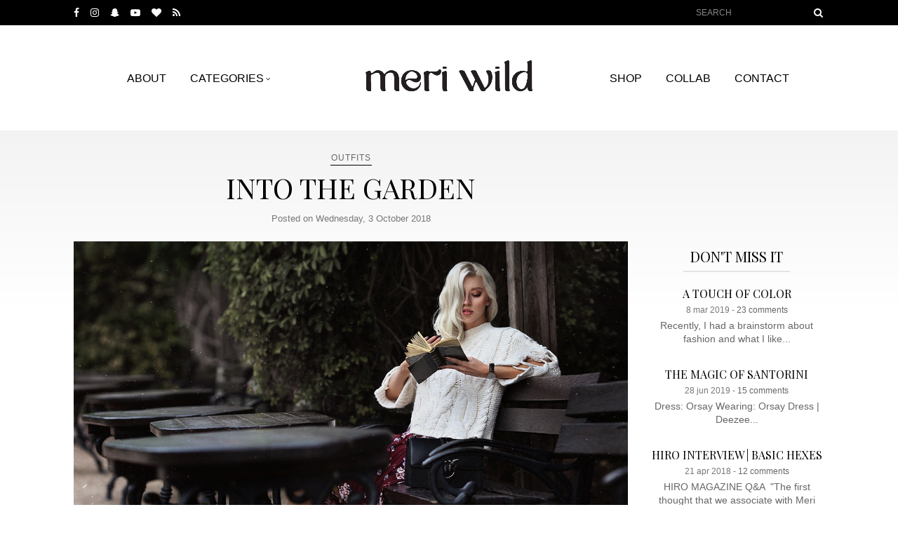

--- FILE ---
content_type: text/html; charset=UTF-8
request_url: https://www.meriwild.com/2018/10/into-garden.html
body_size: 29977
content:
<!DOCTYPE html>
<html dir='ltr' lang='en-GB' xmlns='http://www.w3.org/1999/xhtml' xmlns:b='http://www.google.com/2005/gml/b' xmlns:data='http://www.google.com/2005/gml/data' xmlns:expr='http://www.google.com/2005/gml/expr'>
<head>
<link href='https://www.blogger.com/static/v1/widgets/335934321-css_bundle_v2.css' rel='stylesheet' type='text/css'/>
<meta content='IE=edge,chrome=1' http-equiv='X-UA-Compatible'/>
<meta content='width=device-width, initial-scale=1' name='viewport'/>
<title>
INTO THE GARDEN - Meri Wild Blog
</title>
<link href='//blogger.googleusercontent.com' rel='preconnect'/>
<link href='//cdnjs.cloudflare.com' rel='preconnect'/>
<link href='//fonts.gstatic.com' rel='preconnect'/>
<link href='//blogger.googleusercontent.com' rel='dns-prefetch'/>
<link href='//cdnjs.cloudflare.com' rel='dns-prefetch'/>
<link href='//fonts.gstatic.com' rel='dns-prefetch'/>
<meta content='text/html; charset=UTF-8' http-equiv='Content-Type'/>
<!-- Chrome, Firefox OS and Opera -->
<meta content='#ffffff' name='theme-color'/>
<!-- Windows Phone -->
<meta content='#ffffff' name='msapplication-navbutton-color'/>
<meta content='blogger' name='generator'/>
<link href='https://www.meriwild.com/favicon.ico' rel='icon' type='image/x-icon'/>
<link href='https://www.meriwild.com/2018/10/into-garden.html' rel='canonical'/>
<link rel="alternate" type="application/atom+xml" title="MERI WILD | Blog - Atom" href="https://www.meriwild.com/feeds/posts/default" />
<link rel="alternate" type="application/rss+xml" title="MERI WILD | Blog - RSS" href="https://www.meriwild.com/feeds/posts/default?alt=rss" />
<link rel="service.post" type="application/atom+xml" title="MERI WILD | Blog - Atom" href="https://www.blogger.com/feeds/9180360859184351477/posts/default" />

<link rel="alternate" type="application/atom+xml" title="MERI WILD | Blog - Atom" href="https://www.meriwild.com/feeds/8206630391243936250/comments/default" />
<!--Can't find substitution for tag [blog.ieCssRetrofitLinks]-->
<link href='https://blogger.googleusercontent.com/img/b/R29vZ2xl/AVvXsEhqALXO1sDyKfWQuZFJkZniI1IgR1ksZIJmyAL-Koa6S6_JAxf8Hw-8gpheWKExACuCvQ5Hp5FvYoSuPY-IWEonaM5neB3YL-xKEQRZh4DMxjG_XH9rPQvlRNWM92GC82AH0iM0_s17KLcR/s1600/Meri_Wild_Mohito_fw18_04.jpg' rel='image_src'/>
<meta content='https://www.meriwild.com/2018/10/into-garden.html' property='og:url'/>
<meta content='INTO THE GARDEN' property='og:title'/>
<meta content='Moda i Fotografia to moja pasja, każdego dnia myślę jak stworzyć nowe Stylizacje i gdzie powstaną kolejne sesje, stąd pomysł na Blog o modzie' property='og:description'/>
<meta content='https://blogger.googleusercontent.com/img/b/R29vZ2xl/AVvXsEhqALXO1sDyKfWQuZFJkZniI1IgR1ksZIJmyAL-Koa6S6_JAxf8Hw-8gpheWKExACuCvQ5Hp5FvYoSuPY-IWEonaM5neB3YL-xKEQRZh4DMxjG_XH9rPQvlRNWM92GC82AH0iM0_s17KLcR/w1200-h630-p-k-no-nu/Meri_Wild_Mohito_fw18_04.jpg' property='og:image'/>
<style type='text/css'>@font-face{font-family:'Playfair Display';font-style:normal;font-weight:400;font-display:swap;src:url(//fonts.gstatic.com/s/playfairdisplay/v40/nuFvD-vYSZviVYUb_rj3ij__anPXJzDwcbmjWBN2PKdFvXDTbtPK-F2qC0usEw.woff2)format('woff2');unicode-range:U+0301,U+0400-045F,U+0490-0491,U+04B0-04B1,U+2116;}@font-face{font-family:'Playfair Display';font-style:normal;font-weight:400;font-display:swap;src:url(//fonts.gstatic.com/s/playfairdisplay/v40/nuFvD-vYSZviVYUb_rj3ij__anPXJzDwcbmjWBN2PKdFvXDYbtPK-F2qC0usEw.woff2)format('woff2');unicode-range:U+0102-0103,U+0110-0111,U+0128-0129,U+0168-0169,U+01A0-01A1,U+01AF-01B0,U+0300-0301,U+0303-0304,U+0308-0309,U+0323,U+0329,U+1EA0-1EF9,U+20AB;}@font-face{font-family:'Playfair Display';font-style:normal;font-weight:400;font-display:swap;src:url(//fonts.gstatic.com/s/playfairdisplay/v40/nuFvD-vYSZviVYUb_rj3ij__anPXJzDwcbmjWBN2PKdFvXDZbtPK-F2qC0usEw.woff2)format('woff2');unicode-range:U+0100-02BA,U+02BD-02C5,U+02C7-02CC,U+02CE-02D7,U+02DD-02FF,U+0304,U+0308,U+0329,U+1D00-1DBF,U+1E00-1E9F,U+1EF2-1EFF,U+2020,U+20A0-20AB,U+20AD-20C0,U+2113,U+2C60-2C7F,U+A720-A7FF;}@font-face{font-family:'Playfair Display';font-style:normal;font-weight:400;font-display:swap;src:url(//fonts.gstatic.com/s/playfairdisplay/v40/nuFvD-vYSZviVYUb_rj3ij__anPXJzDwcbmjWBN2PKdFvXDXbtPK-F2qC0s.woff2)format('woff2');unicode-range:U+0000-00FF,U+0131,U+0152-0153,U+02BB-02BC,U+02C6,U+02DA,U+02DC,U+0304,U+0308,U+0329,U+2000-206F,U+20AC,U+2122,U+2191,U+2193,U+2212,U+2215,U+FEFF,U+FFFD;}</style>
<style type='text/css'>@font-face{font-family:'FontAwesome';src:url('https://cdnjs.cloudflare.com/ajax/libs/font-awesome/4.7.0/fonts/fontawesome-webfont.eot?v=4.7.0');src:url('https://cdnjs.cloudflare.com/ajax/libs/font-awesome/4.7.0/fonts/fontawesome-webfont.eot?#iefix&v=4.7.0') format('embedded-opentype'),url('https://cdnjs.cloudflare.com/ajax/libs/font-awesome/4.7.0/fonts/fontawesome-webfont.woff2?v=4.7.0') format('woff2'),url('https://cdnjs.cloudflare.com/ajax/libs/font-awesome/4.7.0/fonts/fontawesome-webfont.woff?v=4.7.0') format('woff'),url('https://cdnjs.cloudflare.com/ajax/libs/font-awesome/4.7.0/fonts/fontawesome-webfont.ttf?v=4.7.0') format('truetype'),url('https://cdnjs.cloudflare.com/ajax/libs/font-awesome/4.7.0/fonts/fontawesome-webfont.svg?v=4.7.0#fontawesomeregular') format('svg');font-weight:normal;font-style:normal;font-display:swap}</style>
<style id='page-skin-1' type='text/css'><!--
/*
-----------------------------------------------
Blogger Template Style
Name:     MeriWild 1.5
Designer: Arkadiusz 'HTSZ' Narowski
URL:      www.weblove.pl
----------------------------------------------- */
@font-face {}
/* Content
----------------------------------------------- */
html {
-webkit-box-sizing: border-box;
-moz-box-sizing: border-box;
box-sizing: border-box;
}
*, *:before, *:after {
-webkit-box-sizing: inherit;
-moz-box-sizing: inherit;
box-sizing: inherit;
}
.group:before, .group:after {content: ""; display: table;}
.group:after {clear: both;}
.group {zoom: 1;}
body {
font: normal normal 16px Arial, Tahoma, Helvetica, FreeSans, sans-serif;
color: #262626;
background: #ffffff none repeat scroll top left;
padding: 0;
margin: 0 auto;
}
#content-container {
background: #ffffff;
background: -moz-linear-gradient(top, rgba(243,243,243,1) 0%, rgba(255,255,255,1) 250px);
background: -webkit-linear-gradient(top, rgba(243,243,243,1) 0%,rgba(255,255,255,1) 250px);
background: linear-gradient(to bottom, rgba(243,243,243,1) 0%,rgba(255,255,255,1) 250px);
filter: progid:DXImageTransform.Microsoft.gradient( startColorstr='#f3f3f3', endColorstr='#ffffff',GradientType=0 );
}
img {max-width: 100%; height: auto; border: 0;}
h1, h2, h3, h4, h5, h6 {
font: normal normal 40px 'Playfair Display', Georgia, Utopia, 'Palatino Linotype', Palatino, serif;
color: #262626;
margin: 10px auto;
text-transform: initial;
text-align: inherit;
background-color: transparent;
}
.fa{display:inline-block;font:normal normal normal 14px/1 "FontAwesome", Symbol;font-size:inherit;text-rendering:auto;-webkit-font-smoothing:antialiased;-moz-osx-font-smoothing:grayscale}
/* hacks
----------------------------------------------- */
.item-view .post-body div[style*='width'] {width: inherit !important;}
.item-view .post-body span {color: inherit !important; /*font-family: inherit !important;*/ font-size: inherit !important;}
.item-view .post-body .separator a {margin: 0 auto !important;}
.item-view .post-body table.tr-caption-container {padding: 0;}
/* Links
----------------------------------------------- */
a:link, a:visited {text-decoration: none; color: #666666;}
a:hover, a:active, #scrollup:hover, .item-header a:hover, .item-header a:active {color: #000000;}
.top-container a:link, .top-container a:visited {color: #ffffff;}
.top-container a:hover, .top-container a:active {color: #666666;}
.main-menu li a:link, .main-menu li a:visited {color: #000000;}
.main-menu li a:hover, .main-menu li a:active {color: #666666;}
h2.post-title a:link, h2.post-title a:visited, .item-title a:link, .item-title a:visited {color: #000000;}
h2.post-title a:hover, h2.post-title a:active, .item-title a:hover, .item-title a:active {color: #666666;}
.PopularPosts li a:link, .PopularPosts li a:visited {color: #ffffff;}
.PopularPosts li a:hover, .PopularPosts li a:active {color: #999999;}
.footer-container a:link, .footer-container a:visited {color: #ffffff;}
.footer-container a:hover, .footer-container a:active {color: #999999;}
.post-body a:link, .post-body a:visited {color: #880000;}
.post-body a:hover, .post-body a:active {color: #000000;}
/* Top
----------------------------------------------- */
.header-menu {display: flex; display: -webkit-flex; justify-content: center; align-items: center; align-content: center; height: 160px;}
#header-menu .widget {flex: 0 1 33.33333%; margin: auto; align-self: center;}
.main-menu .PageList ul {list-style-type: none; margin: 0; padding: 0;}
.main-menu .PageList ul li {display: inline-block; margin: 0 30px 0 0; padding: 0; text-transform: uppercase;}
.main-menu .PageList ul li:last-child {margin-right: 0;}
.main-menu .PageList li ul {border: 1px solid #e4e4e4; font-size: 14px; display: block; width: calc(150px + 2px); height: auto; left: -999px; margin: 0 0 0 -20px; overflow: visible; padding: 0; opacity: 0; position: absolute; z-index: 9999; text-align: center; transition: opacity 0.35s ease-in-out 0s, visibility 0s linear 0.35s;}
.main-menu .PageList li:hover ul, .main-menu .PageList li li:hover ul, .main-menu .PageList li li li:hover ul {left: auto; opacity: 1;}
.main-menu .PageList li:hover {position: static;}
.main-menu .PageList li li a {width: calc(150px - 16px); display: block; margin: 0 8px; padding: 0 10px; text-decoration: none; z-index: 9999; border-width: 0 0 1px; border-style: solid; border-color: #e4e4e4;position: relative;}
.main-menu .PageList li li a, .main-menu .PageList .open li a {line-height: 35px;}
.main-menu .PageList li li:last-child a {border: 0;}
.main-menu .PageList li li a:hover, .main-menu .PageList li li a:active {display: block;}
.main-menu:after, .main-menu .PageList li ul:after, .main-menu .open ul:after {height: 100%; content: ""; position: absolute; top: 0; left: 0; z-index: -1; background-color: #ffffff; width: 100%;}
#header-menu .header-widget img {aspect-ratio: 16 / 3; max-width: 240px; max-height: 160px; margin: 0 auto;}
.category-link:after {content: "\f107"; font-family: "FontAwesome", Symbol; font-size: 10px; padding-left: 3px; vertical-align: middle;}
.mobilenav-bar {background-color: #000000; border: 0; color: #ffffff; cursor: pointer; font-size: 14px; line-height: 20px; padding: 0; margin-left: 16px;}
.mobilenav-bar:after {content: "\f0c9"; font-family: "FontAwesome", Symbol;}
.mobilenav {height: 100%; width: 100%; position: fixed; z-index: 10; top: 0; left: 100%; background-color: #000000; overflow-x: hidden; padding-top: 60px; transition: 0.3s;}
.mobilenav .closebtn {position: absolute; top: 5px; right: 15px; font-size: 28px; z-index: 11;}
#top-inner #SlideMobileNav .widget {float: none; margin: 0 auto;}
#top-inner #SlideMobileNav ul {font-size: 24px; text-transform: uppercase; list-style-type: none; margin: 0 auto; padding: 0; text-align: center;}
#top-inner #SlideMobileNav ul li {line-height: 1.8; margin: 0; padding: 0;}
#top-inner #SlideMobileNav .sub-menu {display: none;}
#SlideMobileNav .mobilenav-inner {position: absolute; top: 50%; left: 5%; width: 90%; -webkit-transform: translateY(-50%); -ms-transform: translateY(-50%); transform: translateY(-50%);}
/* Columns
----------------------------------------------- */
.layout-frame {margin: 0 auto;}
#top-container {background-color: #000000;}
#top-gadgets {margin: 0; padding: 8px 0;}
#top-inner #HTML98 {float: right;}
#top-inner .widget-content {line-height: 0; margin: 0 15px;}
#main-menu {background-color: #fff; padding: 15px 0;}
#blog-container, #sidebar-container {float: left; max-width: 100%; position: relative; word-wrap: break-word; padding: 0; margin: 0;}
#blog-container, #menu-header {width: 100%;}
#sidebar-container {color: #666666; float: right; font: normal normal 14px Arial, Tahoma, Helvetica, FreeSans, sans-serif;}
#blog-container, #sidebar-container, #Blog1 {overflow: hidden;}
#content-inner, #bottom-container #bottom-gadgets {background-color: transparent; margin: 0 auto;}
#content-inner {padding: 30px 0;}
#footer-container {background-color: #000000; color: #999999;}
#footer-container .footer-section {float: left; width: 50%; margin: 0; padding: 0 15px; vertical-align: top;}
#footer-container .footer-right {text-align: right;}
#footer-container .widget {margin: 30px auto 0;}
#footer-container .widget, #footer-container ul li {display: inline-block; vertical-align: middle;}
#footer-inner ul {margin: 0; padding: 0;}
#footer-inner .PageList ul li {margin: 0 30px 0 0; text-transform: uppercase;}
#copyright {clear: both; padding: 30px 0 0;}
#copyright .footer-info {padding: 0 15px 15px;}
.layout-frame {margin: 0 auto;}
/* Widgets
----------------------------------------------- */
.widget {margin: 30px 0;}
#sidebar-container .widget:last-child {margin-bottom: 30px;}
.widget, .cloud-label-widget-content, #ArchiveList {text-align: center;}
#top-container .widget h3, #main-menu .widget h3, #footer-container .widget h3, .eng-content {display: none;}
.widget h3, .page-view h2.post-title, .comments h4, .post-footer h4 {
color:#000000;
font: normal normal 20px 'Playfair Display', Georgia, Utopia, 'Palatino Linotype', Palatino, serif;
margin-bottom: 20px;
text-align: center;
text-transform: uppercase;
}
.widget h3,  h3.widget-area, .page-view h2.post-title, .comments h4, .post-footer h4 {
display: inline-block;
border-color: #e4e4e4;
border-style: solid;
border-width: 0 0 2px;
line-height: 1;
padding: 10px;
}
#top-gadgets .widget {text-align: center;}
.Text p {margin: 0 0 5px;}
#BlogArchive1_ArchiveMenu {width: 100%; height: 35px;}
.cloud-label-widget-content a {margin: 5px; line-height: 1.6;}
/*.Label .label-count:before, .BlogArchive .post-count:before {content: '(';}
.Label .label-count:after, .BlogArchive .post-count:after {content: ')';}*/
#instagram-weblove-pl {margin: 0; padding: 0; text-align: justify;}
.PopularPosts ul, #recommended-weblove-pl, #insta-photos {list-style-type: none; margin: 0 auto; padding: 0;}
.PopularPosts ul:after {content: ""; display: table; clear: both;}
#insta-photos li {float: left; padding: 0; max-width: 16.666%; width: 16.666%;}
.PopularPosts .widget-content ul li {padding: 0; margin: 0 auto 15px; max-width: 480px;}
.PopularPosts .widget-content ul li:last-child {margin-bottom: 0;}
.PopularPosts .item-thumbnail-only, #insta-photos .insta-grid {position: relative; overflow: hidden;}
.PopularPosts .item-thumbnail {float: none; margin: 0;}
.PopularPosts .item-thumbnail a, #insta-photos .item-thumb a {background-color: #000; display: block; overflow: hidden; line-height: 0;}
#insta-photos .item-thumb {position: relative; width: 100%;}
#insta-photos .item-thumb:after {content: ""; display: block; height: 0; padding-bottom: 100%;}
#insta-photos .item-thumb img {border: 0; height: 100%; object-fit: cover; -o-object-fit: cover; position: absolute; width: 100%; max-width: 100%;}
.PopularPosts img {max-width: 100%; padding: 0;}
#insta-photos .item-meta {text-align: center;}
.PopularPosts .item-title a, #insta-photos .item-meta a {top: 50%; margin: auto; position: absolute; -webkit-transform: translateY(-50%); -ms-transform: translateY(-50%); transform: translateY(-50%); line-height: 1.4; opacity: 0;}
.PopularPosts .item-title a {color: #ffffff; font: normal normal 15px 'Playfair Display', Georgia, Utopia, 'Palatino Linotype', Palatino, serif; left: 5%; right: 5%; width: 90%;}
.PopularPosts li:hover .item-title a, #insta-photos li:hover .item-meta a {opacity: 1;}
#recommended-weblove-pl .rcmd-item {line-height: 1.4; margin: 10px auto; padding: 10px 0;}
#recommended-weblove-pl .rcmd-item:first-child {margin-top: 0; padding-top: 0;}
#recommended-weblove-pl .rcmd-item:last-child {margin-bottom: 0; padding-bottom: 0;}
#recommended-weblove-pl .item-title {font: normal normal 16px 'Playfair Display', Georgia, Utopia, 'Palatino Linotype', Palatino, serif; margin-bottom: 5px;}
#recommended-weblove-pl .item-header {color: #777777; font-size: 12px; margin-bottom: 5px;}
#insta-photos .item-meta a {left: 25%; right: 25%; width: 50%;}
#insta-photos .item-meta span {color: #ffffff; display: inline; font-size: 14px; line-height: 1.6;}
#insta-photos .item-meta span:before {padding-right: 5px;}
#insta-photos .item-meta .insta-likes:before {content: "\f004";}
#insta-photos .item-meta .insta-likes:after {content: "\00000A"; display: block;}
#insta-photos .item-meta .insta-comments:before {content: "\f086";}
#related-posts {margin: 0 auto;}
#related-posts ul {margin: 0 -5px; padding: 0; text-align: center; list-style: none;}
#related-posts li {float: left; vertical-align: top; width: 25%; margin: 0 0 10px; padding: 0 5px;}
#related-posts li .item-thumb {line-height: 0; overflow: hidden;}
#related-posts .item-title {font: normal normal 14px 'Playfair Display', Georgia, Utopia, 'Palatino Linotype', Palatino, serif; margin: 10px auto 0;}
.item-title {text-transform: uppercase;}
#shareico, #post-tags, #related-posts {padding: 20px 0 0;}
.widget-item-control {z-index: 9;}
#searchform-top, #searchform {line-height: 20px; height: 20px; display: inline-block;}
.search-box .search-input, .search-box .search-button {height: 100%; vertival-align: middle; -webkit-border-radius:0}
#search-top {display: inline-block;}
#search-top .search-input, #search-top .search-button {background-color: #000000; border: 0; vertical-align: top; height: 100%;}
#search-top .search-input {border: 1px solid #000000;}
#searchform-top:hover .search-input {border-bottom: 1px solid #888888;}
.search-box .search-input {background-color: #ffffff; border: 1px solid #e4e4e4; color: #888888; font-size: 12px; line-height: 1; padding: 0 3px; text-transform: uppercase; width: 160px;}
.search-box .search-button {background-color: transparent; border: 0; color: #262626; cursor: pointer; font: 14px/20px "FontAwesome", Symbol; padding: 0 2px; margin-left: 10px;}
#search-top .search-button, #search-top .search-input:focus {color: #fff; outline: none;}
input[type="search"]::-webkit-search-decoration, input[type="search"]::-webkit-search-cancel-button, input[type="search"]::-webkit-search-results-button, input[type="search"]::-webkit-search-results-decoration {-webkit-appearance: none; appearance: none;}
.basic-hexes {margin-top: 15px; position: relative;}
.homepage .basic-hexes {margin-top: 60px;}
.basic-hexes span {color: #000; background-color: #fff; border-style: solid; border-color: #000; border-width: 1px; display: inline-block; font-family: 'Playfair Display', Georgia, Utopia, 'Palatino Linotype', Palatino, serif; font-size: 22px; padding: 10px; margin: 4px; line-height: 1; position: absolute; top: 50%; left: 50%; -webkit-transform: translate(-50%,-50%); -ms-transform: translate(-50%,-50%); transform: translate(-50%,-50%);}
.basic-hexes:hover span {color: #fff; background-color: #000; border-color: #fff; border-style: solid;}
/* Social Weblove.PL
----------------------------------------------- */
.LinkList .socialicons li, #shareico ul li {padding: 0; display: inline-block; *display: inline; list-style-type: none;}
.LinkList .socialicons li {margin: 0 12px 0 0;}
.widget .socialicons, #shareico ul {overflow: hidden; padding: 0; margin: 0 auto;}
.widget .socialicons li a, #shareico ul li a {display: inline-block; padding: 0; margin: 0;}
#shareico ul {margin: 0 auto; padding: 0;}
#shareico ul li {margin: 0 30px 0 0;}
#shareico ul li:last-child, .LinkList .socialicons li:last-child {margin-right: 0;}
#shareico ul li a {color: #000000; width: 16px; height: 16px;}
.socialicons li a:before, .post-footer #shareico li a:before {text-align: center;}
.socialicons li a:before {font-size: 18px; line-height: 20px;}
.post-footer #shareico li a:before {font-size: 16px; line-height: 18px;}
.socialicons li a.facebook:before, #shareico li a.facebook:before {content: "\f09a";} /*{content: "\f082";}*/
.socialicons li a.instagram:before {content: "\f16d";}
.socialicons li a.twitter:before, #shareico li a.twitter:before {content: "\f099";} /*{content: "\f081";}*/
.socialicons li a.pinterest:before, #shareico li a.pinterest:before {content: "\f231";} /*{content: "\f0d3";}*/
.socialicons li a.subscribe:before, .socialicons li a.rss:before {content: "\f09e";}
.socialicons li a.notifications:before {content: "\f0f3";}
.socialicons li a.youtube:before {content: "\f16a";}
.socialicons li a.tumblr:before {content: "\f173";}
.socialicons li a.bloglovin:before {content: "\f004";}
.socialicons li a.lookbook:before {content: "\f02d";}
.socialicons li a.contact:before, .socialicons li a.email:before, .socialicons li a.kontakt:before, #shareico li a.email:before {content: "\f0e0";} /*{content: "\f199";}*/
.socialicons li a.blogger:before {content: "\f032";}
.socialicons li a.snapchat:before {content: "\f2ac";}
.socialicons li a.facebook:hover, #shareico li a.facebook:hover {color:#3b5998;}
.socialicons li a.instagram:hover {color:#125688;}
.socialicons li a.youtube:hover, .socialicons li a.yt:hover {color:#C31A1E;}
.socialicons li a.bloglovin:hover {color: #333333;}
.socialicons li a.notifications:hover {color: #ff0000;}
.socialicons li a.snapchat:hover {color: #FFFC00;}
.socialicons li a.pinterest:hover, #shareico li a.pinterest:hover {color: #cb2027;}
.socialicons li a.twitter:hover, #shareico li a.twitter:hover {color:#00B6F1;}
.socialicons li a.contact:hover, .socialicons li a.email:hover, #shareico li a.email:hover {color: #f57b54;}
.socialicons li a.subscribe:hover, .socialicons li a.rss:hover {color: #f26522;}
.fa-times:before{content:"\f00d"}
.fa-angle-double-up:before{content:"\f102"}
/* Post
----------------------------------------------- */
h2.post-title {border: 0; color: #000000; font: normal normal 40px 'Playfair Display', Georgia, Utopia, 'Palatino Linotype', Palatino, serif; margin: 5px auto; padding: 0 5px; text-transform: uppercase;}
.post .date-header {display: block; font: normal 300 13px Arial, Tahoma, Helvetica, FreeSans, sans-serif; color: #777777; text-align: center; margin: 0 auto 20px; padding: 5px 0;}
.date-outer {padding-bottom: 30px; margin-bottom: 30px;}
.date-outer:last-child {margin-bottom: 0;}
.grid {text-align: center;}
.grid-view .grid h2.post-title {font: normal normal 21px 'Playfair Display', Georgia, Utopia, 'Palatino Linotype', Palatino, serif;}
.grid .post-image {margin: 0 auto 10px;}
.grid .post-image a {display: block; line-height: 0;}
.grid .post-comment-link a:before {font-family: "FontAwesome", Symbol; color: #262626; padding-right: 5px;}
.grid .post-footer {font-size: 15px; margin: 10px auto;}
.grid .post-comment-link a:before {content: "\f0e6";}
.grid-view .grid {float: left; width: 33.33333%; padding: 5px;}
.grid-view .blog-posts {margin: 0 -5px;}
.grid-view .grid:only-child {width: 100%;}
.jump-link {font-size: 14px; display: inline-block; margin: 10px auto; text-transform: uppercase;}
.jump-link a:link, .jump-link a:visited {color: #ffffff; background-color: #000000; border: 1px solid #000000; display: inline-block; padding: 10px 20px; line-height: 1;}
.jump-link a:hover, .jump-link a:active {color: #000000; background-color: #ffffff;}
.item-view .post-body, .page-view .post-body {position: relative; text-align: justify;}
.post-footer-line > * {margin: auto;}
.categories {margin: 0 auto 5px;}
.post-labels, #shareico .fb_iframe_widget {font-size: 12px; display: block; letter-spacing: 1px;}
.post-labels a {display: inline-block; border-bottom: 1px solid #000000; padding: 0 1px; margin: 0 8px; text-transform: uppercase;}
.item-view .post-footer .post-labels a {border: 0;}
.widget .columns > [class*='col-'] {float: left; min-height: 1px; padding: 0 15px; margin: 0 auto 15px; position: relative;}
.widget .columns > [class*='col-'] [class*='col-'] {margin: 0 auto;}
.widget .columns {position: relative; margin: 15px -15px 0; padding: 0; list-style-type: none}
.page-view .widget .columns {margin-left: auto; margin-right: auto;}
.widget .columns:after {content: ""; display: table; clear: both;}
.col-1-1 {width: 60%;}
.col-3-5 {width: 60%;}
.col-1-2 {width: 50%;}
.col-1-3 {width: 33.33333%;}
.col-1-4 {width: 25%;}
.col-1-5 {width: 20%;}
.col-1-6 {width: 16.66666%;}
.widget .gap-40 [class*='col-'] {padding: 0 20px;}
.widget .gap-80 [class*='col-'] {padding: 0 40px;}
.widget .columns .right {float: right;}
#Blog1 .post-body h1, .widget-content h1 {font-size: 40px;}
#Blog1 .post-body h2, .widget-content h2 {font-size: 30px;}
#Blog1 .post-body h3, .widget-content h3 {font-size: 23px;}
#Blog1 .post-body h4, .widget-content h4 {font-size: 16px;}
#Blog1 .post-body h5, .widget-content h5 {font-size: 14px;}
#Blog1 .post-body h6, .widget-content h6 {font-size: 13px;}
#Blog1 .post-body .huge {font-size: 70px; text-transform: uppercase; margin-bottom: 50px;}
/* Comments
----------------------------------------------- */
.comments {margin-top: 20px;}
.comments .avatar-image-container {max-height: 70px; text-align: center; width: 70px;}
.comments .avatar-image-container img {max-width: 70px;}
.comments .comments-content .icon.blog-author {display: none;}
.comments .comment-block {margin-left: 80px;}
.comments .comments-content ol {counter-reset: section;}
.comments .comments-content .inline-thread {padding: 1% 1% 1% 3%;}
.comments .comments-content .datetime a {color: #cccccc; font-size: 90%; float: right; display: block;}
.comments .comments-content .datetime a:after {counter-increment: section; content: " (#" counters(section,".") ")";}
.comments .comments-content .user {font-weight: normal;}
.comments .comments-content .loadmore {margin-bottom: 0;}
.comments .comments-content a br, #comments .comment-content b br + br ~ br {display: none;}
#comments .comments-content .blog-author {font-weight: normal; font-size: 115%;}
#comments .comment-content a:before {content: "\f08e"; font: normal normal 12px "FontAwesome", Symbol; padding-right: 5px;}
#comments .comment-content b > a, #comments .comment-content a > b, #comments .comment-content b, #comments .comment-content strong {font-weight: normal;}
#comments .comment-content a[href*="ellofas"], #comments .comment-content a[href*="dziathe"], #comments .comment-content a[href*="stryandr"] {pointer-events: none;}
.comment-form {margin: 0 auto;}
#comment-editor {min-height: 150px;}
#comments h4, .post-footer h4 {font-weight: normal; overflow: hidden;}
/* Pagination
----------------------------------------------- */
#Blog1 .blog-pager a, .loadmore a {
border-style: solid; border-color: #000000; border-width: 1px; display: inline-block; line-height: 1; padding: 10px; margin: 4px; text-align: center;
}
#blog-pager .showpagePoint, #blog-pager .pagecurrent, #blog-pager .pagedots, #Blog1 .blog-pager a:hover, .loadmore a:hover {
color: #fff; background-color: #000; border-style: solid; border-color: #000000; border-width: 1px; display: inline-block; padding: 10px; margin: 4px; line-height: 1;
}
.pagecurrent a, .showpagePoint a, .showpageNum a, .showpage a, .pagedots a {display: inline-block;}
#Blog1 .blog-pager {font-size: 14px; letter-spacing: 1px; clear: both; margin: 0 auto; text-transform: uppercase; overflow: hidden; padding: 15px 0;}
#blog-pager .pager-link {width: 50%;}
#Blog1 .blog-pager .pager-link a {margin: auto;}
/* Accents
---------------------------------------------- */
b, strong {font-weight: 700;}
a, a:visited, .post-title, .grid .post-image img, #related-posts li img, #instagram-weblove-pl .item-view img, #instagram-weblove-pl .item-meta, #instagram-weblove-pl .item-meta span, #instagram-weblove-pl li img, .Image img, #header-inner img, .PopularPosts .item-thumbnail-only .item-title, .PopularPosts .item-thumbnail-only img, #searchform-top .search-input, .basic-hexes span {
-webkit-transition: all 0.35s ease-in-out;
-moz-transition: all 0.35s ease-in-out;
-ms-transition: all 0.35s ease-in-outr;
-o-transition: all 0.35s ease-in-out;
transition: all 0.35s ease-in-out;
-moz-backface-visibility: hidden;
-webkit-backface-visibility: hidden;
}
#instagram-weblove-pl li:hover img, .PopularPosts li:hover img  {opacity: 0.55;}
#instagram-weblove-pl .item-meta span:hover {opacity: 0.4;}
.left {float: left;}
.right {float: right;}
.clear {clear: both;}
.lt {text-align: left;}
.rt {text-align: right;}
.cntr {text-align: center;}
iframe[id^="oauth2relay"] {top: -1px;}
.status-msg-border {border-color: #e4e4e4; opacity: 1;}
.status-msg-wrap {margin: 0 auto 20px; text-align: center; width: calc(100% - 10px);}
.status-msg-bg {background-color: transparent;}
#scrollup {color: #ffffff; cursor: pointer;}
/* Cookies
---------------------------------------------- */
#cookieChoiceInfo {background-color: #ffffff; border-style: solid; border-width: 1px 0 0; border-color: #000000; bottom: 0; top: auto !important; opacity: 0.96;} #cookieChoiceInfo, #cookieChoiceInfo .cookie-choices-inner, #cookieChoiceInfo .cookie-choices-text, #cookieChoiceInfo .cookie-choices-buttons, #cookieChoiceInfo .cookie-choices-button {color: #666666; font: normal normal 14px Arial, Tahoma, Helvetica, FreeSans, sans-serif;} #cookieChoiceInfo .cookie-choices-button {border-style: solid; border-width: 1px; border-color: #000000; color: #000000; background-color: #ffffff; display: inline-block; line-height: 1; padding: 10px 20px; text-transform: uppercase;} #cookieChoiceInfo .cookie-choices-button:hover {color: #ffffff; background-color: #000000;} #cookieChoiceInfo #cookieChoiceDismiss:after {content: "\f046"; font-family: "FontAwesome", Symbol; padding-left: 5px; line-height: 0;}

--></style>
<style id='template-skin-1' type='text/css'><!--
.layout-frame {min-width: 272px; max-width: 1350px;}
#content-inner {padding-right: 280px;}
#sidebar-container {width: 280px;margin: 0 -280px 0 0;}
#top-inner .widget {float: left; width: 280px; margin: 0; padding: 0;}
#header-menu #LinkList99 {flex: 1 0 calc(280px - 30px); -ms-flex: 0 0 250px; margin-left: 30px;}
.page-view #content-inner, .error-view #content-inner {padding-right: 0;}
.error-view #sidebar-container {float: none; width: 100%; margin: 0 auto;}
.error-view #sidebar-container .widget:first-child, .label-view #sidebar-container .widget:first-child {margin-top: 0;}
.item-view .post-body {padding: 0 220px;}
.item-view .post-body img, .item-view .post-body iframe, .item-view .post-body embed, .item-view .post-body object, .widget-full {width: auto; margin: 0 -220px; max-width: calc(100% + 220px + 220px); position: relative; overflow: hidden;}
.item-view .recommendedbycvrtsr iframe {margin: auto !important;}
body#layout div.widget {max-width: none;}
#layout #blog-container, #layout #menu-header {width: 100%;}
#layout #blog-container, #layout #sidebar-container {float: left;}
#layout #header-menu #LinkList99 {margin-left: auto;}
@-moz-document url-prefix() { table img {width: 100%;} }
@media only screen and (max-width: 1366px) {
.layout-frame, #blog-container {max-width: 1280px;}
}
@media only screen and (max-width: 1280px) {
.layout-frame, #blog-container {max-width: 1100px;}
.header-menu {height: 120px;}
#header-menu #LinkList99 {display: none;}
#top-container .socialicons li a:before {font-size: 14px; line-height: 20px;}
#top-inner #LinkList99 {text-align: left;}
#top-inner #HTML98 {text-align: right;}
#header-menu .header-widget img {max-height: 120px;}
.item-view .post-body {padding: 0 160px;}
.item-view .post-body img, .item-view .post-body iframe, .item-view .post-body embed, .item-view .post-body object, .widget-full {margin: 0 -160px; max-width: calc(100% + 160px + 160px);}
}
@media only screen and (max-width: 1100px) {
.layout-frame {max-width: 980px;}
.header-menu {height: 100px;}
#header-menu .header-widget img {max-height: 100px;}
.item-view .post-body {padding: 0 110px;}
.item-view .post-body img, .item-view .post-body iframe, .item-view .post-body embed, .item-view .post-body object, .widget-full {margin: 0 -110px; max-width: calc(100% + 110px + 110px);}
}
@media only screen and (min-width: 961px) {
#sidebar-container .widget:first-child {margin-top: 120px;}
}
@media only screen and (max-width: 960px) {
.layout-frame {max-width: 830px;}
.header-menu {font-size: 14px; height: auto;}
.main-menu .PageList ul li {margin-right: 26px;}
#content-inner, #blog-container, #sidebar-container {float: none; padding-right: 0; margin: 0 auto; width: 100%;}
#sidebar-container {margin-top: 30px;}
.widget .gap-40 [class*='col-'] {padding: 0 10px;}
.widget .gap-80 [class*='col-'] {padding: 0 20px;}
.comments .avatar-image-container {max-height: 60px;width: 60px;}
.comments .avatar-image-container img {max-width: 60px;}
.comments .comment-block {margin-left: 70px;}
.comments .comments-content .datetime a {margin-top: 8px;}
.col-1-6, #insta-photos li {max-width: 33.333333%; width: 33.333333%;}
#footer-container .footer-section {width: 100%; text-align: center;}
}
@media only screen and (max-width: 800px) {
.layout-frame {max-width: 730px;}
.item-view .post-body {padding: 0 120px;}
.item-view .post-body img, .item-view .post-body iframe, .item-view .post-body embed, .item-view .post-body object, .widget-full {margin: 0 -120px; max-width: calc(100% + 120px + 120px);}
#footer-inner .LinkList .socialicons li {margin-right: 20px;}
#footer-inner .LinkList .socialicons li:last-child {margin-right: 0;}
}
@media only screen and (min-width: 769px) {
.grid-view .grid:nth-child(3n+4) {clear: left;}
.mobilenav-bar, .mobilenav {display: none;}
}
@media only screen and (max-width: 768px) {
#header-menu {flex-wrap: wrap;}
#header-menu .widget {flex-basis: 50%;}
#header-menu #Header1 {flex-basis: 100%; order: 1;}
#header-menu #PageList1 {order: 2;}
#header-menu #PageList2 {order: 3;}
.grid-view .grid, #related-posts li {width: 50%;}
.grid-view .grid:nth-child(2n+3), #related-posts li:nth-child(2n+3) {clear: left;}
}
@media only screen and (min-width: 668px) and (max-width: 960px)  {
.sidebar .PopularPosts ul {margin: 0 -7.5px;}
.sidebar .PopularPosts ul li {float: left; width: 33.333333%;}
.sidebar .PopularPosts .item-thumbnail-only {padding: 0 7.5px;}
.col-1-6:nth-child(3n+4) {clear: left;}
}
@media only screen and (min-width: 668px) {
.error-view .PopularPosts ul {margin: 0 -7.5px;}
.error-view .PopularPosts ul li {float: left; width: 33.333333%;}
.error-view .PopularPosts .item-thumbnail-only {padding: 0 7.5px;}
}
@media only screen and (max-width: 667px) {
.layout-frame {max-width: 540px;}
#top-inner .widget {width: auto;}
.search-box .search-input {width: 128px;}
.header-menu {font-size: 12px;}
h2.post-title {font-size: 30px;}
.item-view .post-body {padding: 0;}
.item-view .post-body img, .item-view .post-body iframe, .item-view .post-body embed, .item-view .post-body object, .widget-full {max-width: 100%; margin: auto;}
[class*='col-'] {width: 100%;}
.page-view .col-1-6, .page-view .collaboration .col-1-6 {max-width: 50%; width: 50%;}
.page-view .col-1-6:nth-child(2n+3) {clear: left;}
#Blog1 .blog-pager .pager-link {float: none;}
#Blog1 .blog-pager .pager-link a {display: block; margin: 5px auto;}
.comments .avatar-image-container {max-height: 45px; width: 45px;}
.comments .avatar-image-container img {max-width: 45px;}
.comments .comment-block {margin-left: 55px;}
.comments .comments-content .comment-content {text-align: left; word-wrap: break-word;}
.comments .comments-content .user {display: block; word-break: break-all;}
#copyright .footer-info {float: none; text-align: center;}
}
@media only screen and (max-width: 568px) {
.layout-frame {max-width: 480px;}
}
@media only screen and (max-width: 567px) {
#header-menu .widget {flex-basis: 100%;}
#header-menu ul li {line-height: 2;}
}
@media only screen and (max-width: 490px) {
.layout-frame {margin-left: 5px; margin-right: 5px;}
.grid-view .grid, .page-view .col-1-6 {width: 100%;}
#top-container #LinkList99 .widget-content {margin-right: 0;}
#footer-container .widget {display: block; margin-top: 20px;}
#footer-container #footer-right .widget:first-child {margin-top: 0;}
#footer-inner .PageList ul li {margin: 10px;}
#footer-inner .socialicons li a:before {font-size: 21px; line-height: 21px;}
#insta-photos li {max-width: 50%; width: 50%;}
}
@media only screen and (max-width: 420px) {
#top-container .socialicons li:nth-child(n+5) {display: none;}
}
@media only screen and (max-width: 359px) {
#top-container .socialicons li:nth-child(n+3) {display: none;}
#footer-inner .PageList ul li {display: block;}
}
@media \0screen {
img { width: auto; /* for ie 8 */}
}
.blogger-clickTrap {display: none !important;}
--></style>
<script>
  (function(i,s,o,g,r,a,m){i['GoogleAnalyticsObject']=r;i[r]=i[r]||function(){
  (i[r].q=i[r].q||[]).push(arguments)},i[r].l=1*new Date();a=s.createElement(o),
  m=s.getElementsByTagName(o)[0];a.async=1;a.src=g;m.parentNode.insertBefore(a,m)
  })(window,document,'script','https://www.google-analytics.com/analytics.js','ga');

  ga('create', 'UA-27171424-13', 'auto');
  ga('require', 'displayfeatures');
  ga('send', 'pageview');

</script>
<link href='https://www.blogger.com/dyn-css/authorization.css?targetBlogID=9180360859184351477&amp;zx=88e16298-7c62-4b97-865b-c467cbb06be4' media='none' onload='if(media!=&#39;all&#39;)media=&#39;all&#39;' rel='stylesheet'/><noscript><link href='https://www.blogger.com/dyn-css/authorization.css?targetBlogID=9180360859184351477&amp;zx=88e16298-7c62-4b97-865b-c467cbb06be4' rel='stylesheet'/></noscript>
<meta name='google-adsense-platform-account' content='ca-host-pub-1556223355139109'/>
<meta name='google-adsense-platform-domain' content='blogspot.com'/>

<!-- data-ad-client=ca-pub-5404186443657246 -->

</head>
<body class='item-view'>
<div class='top-container' id='top-container'>
<div class='layout-frame' id='top-inner'>
<div class='top-gadgets group section' id='top-gadgets' name='sekcja górna'><div class='widget HTML' data-version='2' id='HTML98'>
<h3 class='title'>
Search
</h3>
<div class='widget-content'>
<div class='search-box' id='search-top'>
<form action='/search' id='searchform-top' method='get' role='search'>
<input class='search-input' id='s' name='q' onblur='if (this.value == &#39;&#39;) {this.value = &#39;Search&#39;;}' onfocus='if (this.value == &#39;Search&#39;) {this.value = &#39;&#39;;}' placeholder='Type & press enter' title='click and type' type='search' value='Search'/><input class='search-button' title='search this blog' type='submit' value=''/>
</form>
</div>
<span class='mobilenav-bar' onclick='openNav()' title='mobile menu'></span>
</div>
</div></div>
<div class='mobilenav' id='SlideMobileNav'>
<a class='closebtn' href='javascript:void(0)' onclick='closeNav()' title='close menu'><i aria-hidden='true' class='fa fa-times'></i></a>
<div class='mobilenav-inner'>
<ul><li><a href='https://www.meriwild.com/'>Home</a></li></ul>
</div>
</div>
</div>
</div>
<div class='main-menu' id='main-menu'>
<div class='layout-frame group' id='header-inner'>
<div class='menu-header group' id='menu-header' role='banner'>
<div class='header-menu section' id='header-menu' name='Menu główne'><div class='widget PageList' data-version='2' id='PageList1'>
<h3 class='title'>
Menu left
</h3>
<div class='widget-content'>
<ul>
<li>
<a href='https://www.meriwild.com/p/about.html' target='_self'>ABOUT</a>
</li>
<li><a class='category-link' href='#'>Categories</a>
<ul class='sub-menu'>
<li><a href='https://www.meriwild.com/search/label/OUTFITS?&max-results=12'>Outfits</a></li>
<li><a href='https://www.meriwild.com/search/label/TRAVEL?&max-results=12'>Travel</a></li>
<li><a href='https://www.meriwild.com/search/label/BEAUTY?&max-results=12'>Beauty</a></li>
<li><a href='https://www.meriwild.com/search/label/INSPIRATION?&max-results=12'>Inspiration</a></li>
</ul>
</li>
</ul>
</div>
</div>
<div class='widget Header' data-version='2' id='Header1'>
<div class='header-widget'>
<a class='header-image-wrapper' href='https://www.meriwild.com/'>
<img alt='MERI WILD | Blog' data-original-height='150' data-original-width='800' src='https://blogger.googleusercontent.com/img/a/AVvXsEiYEJOjEIeLs6hyFnRPjJ6ymcuu5wGWG6BlCa3qQxoBoqDmdpNVwkvT40CnWHQjCFffzfnjGRnFzHahGRcUF1srjJ8sw-jl15KEi6PyVWaiCFOPtU9LuwdAAV3fyOzzqt4CtKAt5-AJPQs-vOVkrZPtjUjHgihzaQubYFyMGs1TpaYXOV-909XQ4qcjdGU2=s800' srcset='https://blogger.googleusercontent.com/img/a/AVvXsEiYEJOjEIeLs6hyFnRPjJ6ymcuu5wGWG6BlCa3qQxoBoqDmdpNVwkvT40CnWHQjCFffzfnjGRnFzHahGRcUF1srjJ8sw-jl15KEi6PyVWaiCFOPtU9LuwdAAV3fyOzzqt4CtKAt5-AJPQs-vOVkrZPtjUjHgihzaQubYFyMGs1TpaYXOV-909XQ4qcjdGU2=w120 120w, https://blogger.googleusercontent.com/img/a/AVvXsEiYEJOjEIeLs6hyFnRPjJ6ymcuu5wGWG6BlCa3qQxoBoqDmdpNVwkvT40CnWHQjCFffzfnjGRnFzHahGRcUF1srjJ8sw-jl15KEi6PyVWaiCFOPtU9LuwdAAV3fyOzzqt4CtKAt5-AJPQs-vOVkrZPtjUjHgihzaQubYFyMGs1TpaYXOV-909XQ4qcjdGU2=w240 240w, https://blogger.googleusercontent.com/img/a/AVvXsEiYEJOjEIeLs6hyFnRPjJ6ymcuu5wGWG6BlCa3qQxoBoqDmdpNVwkvT40CnWHQjCFffzfnjGRnFzHahGRcUF1srjJ8sw-jl15KEi6PyVWaiCFOPtU9LuwdAAV3fyOzzqt4CtKAt5-AJPQs-vOVkrZPtjUjHgihzaQubYFyMGs1TpaYXOV-909XQ4qcjdGU2=w480 480w, https://blogger.googleusercontent.com/img/a/AVvXsEiYEJOjEIeLs6hyFnRPjJ6ymcuu5wGWG6BlCa3qQxoBoqDmdpNVwkvT40CnWHQjCFffzfnjGRnFzHahGRcUF1srjJ8sw-jl15KEi6PyVWaiCFOPtU9LuwdAAV3fyOzzqt4CtKAt5-AJPQs-vOVkrZPtjUjHgihzaQubYFyMGs1TpaYXOV-909XQ4qcjdGU2=w640 640w, https://blogger.googleusercontent.com/img/a/AVvXsEiYEJOjEIeLs6hyFnRPjJ6ymcuu5wGWG6BlCa3qQxoBoqDmdpNVwkvT40CnWHQjCFffzfnjGRnFzHahGRcUF1srjJ8sw-jl15KEi6PyVWaiCFOPtU9LuwdAAV3fyOzzqt4CtKAt5-AJPQs-vOVkrZPtjUjHgihzaQubYFyMGs1TpaYXOV-909XQ4qcjdGU2=w800 800w'/>
</a>
</div>
</div><div class='widget PageList' data-version='2' id='PageList2'>
<h3 class='title'>
Menu right
</h3>
<div class='widget-content'>
<ul>
<li>
<a href='https://www.etsy.com/shop/BasicHexes' target='_blank'>SHOP</a>
</li>
<li>
<a href='https://www.meriwild.com/p/collaboration.html' target='_self'>COLLAB</a>
</li>
<li>
<a href='https://www.meriwild.com/p/contact.html' target='_self'>CONTACT</a>
</li>
</ul>
</div>
</div><div class='widget LinkList' data-version='2' id='LinkList99'>
<h3 class='title'>
Follow top
</h3>
<div class='widget-content'>
<ul class='socialicons'>
<li><a class='fa facebook' href='https://www.facebook.com/MERIWILD.official/' target='_blank' title='facebook'></a></li>
<li><a class='fa instagram' href='https://instagram.com/meriwild/' target='_blank' title='instagram'></a></li>
<li><a class='fa snapchat' href='https://www.snapchat.com/add/meriwild' target='_blank' title='snapchat'></a></li>
<li><a class='fa youtube' href='https://www.youtube.com/user/MeriWildStyle' target='_blank' title='youtube'></a></li>
<li><a class='fa bloglovin' href='https://www.bloglovin.com/blogs/meri-wild-3542154' target='_blank' title='bloglovin'></a></li>
<li><a class='fa subscribe' href='https://www.blogger.com/follow.g?blogID=9180360859184351477' target='_blank' title='subscribe'></a></li>
</ul>
</div>
</div></div>
</div>
</div>
</div>
<div id='content-container'>
<div class='layout-frame'>
<div class='group' id='content-inner'>
<div class='blog-container' id='blog-container'>
<main class='main section' id='main' name='Main'><div class='widget Blog' data-version='1' id='Blog1'>
<div class='blog-posts hfeed'>


          <div class="posts-feed clear">
      


          <div class="date-outer">

          <div class="date-posts">

        <div class='post-outer'>
<div class='post hentry uncustomized-post-template' itemprop='blogPost' itemscope='itemscope' itemtype='http://schema.org/BlogPosting'>
<meta content='https://blogger.googleusercontent.com/img/b/R29vZ2xl/AVvXsEhqALXO1sDyKfWQuZFJkZniI1IgR1ksZIJmyAL-Koa6S6_JAxf8Hw-8gpheWKExACuCvQ5Hp5FvYoSuPY-IWEonaM5neB3YL-xKEQRZh4DMxjG_XH9rPQvlRNWM92GC82AH0iM0_s17KLcR/s1600/Meri_Wild_Mohito_fw18_04.jpg' itemprop='image_url'/>
<meta content='9180360859184351477' itemprop='blogId'/>
<meta content='8206630391243936250' itemprop='postId'/>
<a name='8206630391243936250'></a>
<div class='post-header'>
<span class='categories post-labels'>
<a href='https://www.meriwild.com/search/label/OUTFITS?&max-results=12' rel='tag' title='go to category: OUTFITS'>OUTFITS</a>
</span>
<h2 class='post-title entry-title' itemprop='name'>
INTO THE GARDEN
</h2>
<span class='date-header'>Posted on Wednesday, 3 October 2018</span>
<div class='post-header-line-1'></div>
</div>
<div class='post-body entry-content' id='post-body-8206630391243936250' itemprop='description articleBody'>
<div class="separator" style="clear: both; text-align: center;">
<a href="https://blogger.googleusercontent.com/img/b/R29vZ2xl/AVvXsEhqALXO1sDyKfWQuZFJkZniI1IgR1ksZIJmyAL-Koa6S6_JAxf8Hw-8gpheWKExACuCvQ5Hp5FvYoSuPY-IWEonaM5neB3YL-xKEQRZh4DMxjG_XH9rPQvlRNWM92GC82AH0iM0_s17KLcR/s1600/Meri_Wild_Mohito_fw18_04.jpg" imageanchor="1" style="margin-left: 1em; margin-right: 1em;"><img border="0" data-original-height="800" data-original-width="1200" loading="lazy" src="https://blogger.googleusercontent.com/img/b/R29vZ2xl/AVvXsEhqALXO1sDyKfWQuZFJkZniI1IgR1ksZIJmyAL-Koa6S6_JAxf8Hw-8gpheWKExACuCvQ5Hp5FvYoSuPY-IWEonaM5neB3YL-xKEQRZh4DMxjG_XH9rPQvlRNWM92GC82AH0iM0_s17KLcR/s1600/Meri_Wild_Mohito_fw18_04.jpg" /></a></div>
<a name="more"></a><br />
<div class="separator" style="clear: both; text-align: center;">
"If a year was tucked inside of a clock, then Autumn would be the magic hour." Victoria Erickson</div>
<div class="separator" style="clear: both; text-align: center;">
<br /></div>
<div class="separator" style="clear: both; text-align: center;">
<a href="https://blogger.googleusercontent.com/img/b/R29vZ2xl/AVvXsEj4gnRIYAY0aiVvay9PW-Skhj4YjMThST2WFGw06TEmVYknjdZwp77Yz7RTHSiWOGpcSyZqexxy33BwUUKDRJoYhcIeodZKZpAwvdBPoVEiNxV_rBYlpGOym0t4G_t3sFj1YnrsCHb5nJ-E/s1600/Meri_Wild_Mohito_fw18_02.jpg" imageanchor="1" style="margin-left: 1em; margin-right: 1em;"><img border="0" data-original-height="800" data-original-width="1200" loading="lazy" src="https://blogger.googleusercontent.com/img/b/R29vZ2xl/AVvXsEj4gnRIYAY0aiVvay9PW-Skhj4YjMThST2WFGw06TEmVYknjdZwp77Yz7RTHSiWOGpcSyZqexxy33BwUUKDRJoYhcIeodZKZpAwvdBPoVEiNxV_rBYlpGOym0t4G_t3sFj1YnrsCHb5nJ-E/s1600/Meri_Wild_Mohito_fw18_02.jpg" /></a></div>
<div class="separator" style="clear: both; text-align: center;">
<a href="https://blogger.googleusercontent.com/img/b/R29vZ2xl/AVvXsEjUBvx5O1ZpPk2RhsUxUkvG1HzF9XoV4rlE_Z0rELlvKAZDa8LazCPe2uP7J5ksketNIPPuIhi5GUhy0IL46ilIx-8_CsRsm8Zc4nlQzcFKD-JPwjL1KebO-W0OZNajsIL7_YqjRaip77fb/s1600/Meri_Wild_Mohito_fw18_020.jpg" imageanchor="1" style="margin-left: 1em; margin-right: 1em;"><img border="0" data-original-height="800" data-original-width="1200" loading="lazy" src="https://blogger.googleusercontent.com/img/b/R29vZ2xl/AVvXsEjUBvx5O1ZpPk2RhsUxUkvG1HzF9XoV4rlE_Z0rELlvKAZDa8LazCPe2uP7J5ksketNIPPuIhi5GUhy0IL46ilIx-8_CsRsm8Zc4nlQzcFKD-JPwjL1KebO-W0OZNajsIL7_YqjRaip77fb/s1600/Meri_Wild_Mohito_fw18_020.jpg" /></a></div>
<div class="separator" style="clear: both; text-align: center;">
<a href="https://blogger.googleusercontent.com/img/b/R29vZ2xl/AVvXsEg9x29ruw8M0ar6KRrEWhzkY8NK3s5ld_rreknFulZeUVV0wel89u4ScBdDWN5Mm-ASHjwCAhrno7h7JbxiCzry9aScs29UQ-HJnd0mzsnRvtXgLCNru9aU6BK-DEaPPgPfIgeYzY3TxiW5/s1600/Meri_Wild_Mohito_fw18_016b.jpg" imageanchor="1" style="margin-left: 1em; margin-right: 1em;"><img border="0" data-original-height="800" data-original-width="1200" loading="lazy" src="https://blogger.googleusercontent.com/img/b/R29vZ2xl/AVvXsEg9x29ruw8M0ar6KRrEWhzkY8NK3s5ld_rreknFulZeUVV0wel89u4ScBdDWN5Mm-ASHjwCAhrno7h7JbxiCzry9aScs29UQ-HJnd0mzsnRvtXgLCNru9aU6BK-DEaPPgPfIgeYzY3TxiW5/s1600/Meri_Wild_Mohito_fw18_016b.jpg" /></a></div>
<div class="separator" style="clear: both; text-align: center;">
<a href="https://blogger.googleusercontent.com/img/b/R29vZ2xl/AVvXsEjtfRYDZ_gX6Z6w8Z5yXV6ZmLt3bb4kgY02F_Yy7tU6r_BwbSdZAl82q7K9xM-mm_W-UuLd_lITkAzOLaYoWzPyW1fbgX9e6AANh-Uk1pRAuoA_wBPiNTX8ouuVoKMDRzVniRiGBLU6ssQz/s1600/Meri_Wild_Mohito_fw18_011.jpg" imageanchor="1" style="margin-left: 1em; margin-right: 1em;"><img border="0" data-original-height="800" data-original-width="1200" loading="lazy" src="https://blogger.googleusercontent.com/img/b/R29vZ2xl/AVvXsEjtfRYDZ_gX6Z6w8Z5yXV6ZmLt3bb4kgY02F_Yy7tU6r_BwbSdZAl82q7K9xM-mm_W-UuLd_lITkAzOLaYoWzPyW1fbgX9e6AANh-Uk1pRAuoA_wBPiNTX8ouuVoKMDRzVniRiGBLU6ssQz/s1600/Meri_Wild_Mohito_fw18_011.jpg" /></a></div>
<div class="separator" style="clear: both; text-align: center;">
<a href="https://blogger.googleusercontent.com/img/b/R29vZ2xl/AVvXsEij8bqT-2PPKMa_DQgs77RavI6CwrW-kUpZBV1IrReRI1r2HNMmv6Dj3DO9yJ_NGyIC5pKlg1xfLt5MjZQ18Yc8rB83C5qdjXZqTPLIupF3iN3a-RpWS6yxstRSfvfW2KB4Z7WzqwKJSP2J/s1600/Meri_Wild_Mohito_fw18_015.jpg" imageanchor="1" style="margin-left: 1em; margin-right: 1em;"><img border="0" data-original-height="800" data-original-width="1200" loading="lazy" src="https://blogger.googleusercontent.com/img/b/R29vZ2xl/AVvXsEij8bqT-2PPKMa_DQgs77RavI6CwrW-kUpZBV1IrReRI1r2HNMmv6Dj3DO9yJ_NGyIC5pKlg1xfLt5MjZQ18Yc8rB83C5qdjXZqTPLIupF3iN3a-RpWS6yxstRSfvfW2KB4Z7WzqwKJSP2J/s1600/Meri_Wild_Mohito_fw18_015.jpg" /></a></div>
<div class="separator" style="clear: both; text-align: center;">
<a href="https://blogger.googleusercontent.com/img/b/R29vZ2xl/AVvXsEhU6iBTJQABIid0qVededgWs83l_KlsnjuuaWIR3ZcpwGJiUisS3KMtbwp8MsXh2P5yqwpAolrZga0QnZFfgF4IEsXq2LMz271f4gD_y3Y0xHRIYfa0h8wBoxVyXInby7Q-y-z5-0AaLqec/s1600/Meri_Wild_Mohito_fw18_022.jpg" imageanchor="1" style="margin-left: 1em; margin-right: 1em;"><img border="0" data-original-height="800" data-original-width="1200" loading="lazy" src="https://blogger.googleusercontent.com/img/b/R29vZ2xl/AVvXsEhU6iBTJQABIid0qVededgWs83l_KlsnjuuaWIR3ZcpwGJiUisS3KMtbwp8MsXh2P5yqwpAolrZga0QnZFfgF4IEsXq2LMz271f4gD_y3Y0xHRIYfa0h8wBoxVyXInby7Q-y-z5-0AaLqec/s1600/Meri_Wild_Mohito_fw18_022.jpg" /></a></div>
<div class="separator" style="clear: both; text-align: center;">
<a href="https://blogger.googleusercontent.com/img/b/R29vZ2xl/AVvXsEjIkODiT2VcSUTP4ynqDZlPS4DNN8gUF-iBpG06Xqn0QdKCspopqV9ipLNpIntB4B12EactROhdXgA9Jv9F8EZpJdmgq2UEU1OdgpsTz7kg3InuAdh9YeGK3dTdV_ItOfUL6guPuzXkuRne/s1600/Meri_Wild_Mohito_fw18_01.jpg" imageanchor="1" style="margin-left: 1em; margin-right: 1em;"><img border="0" data-original-height="800" data-original-width="1200" loading="lazy" src="https://blogger.googleusercontent.com/img/b/R29vZ2xl/AVvXsEjIkODiT2VcSUTP4ynqDZlPS4DNN8gUF-iBpG06Xqn0QdKCspopqV9ipLNpIntB4B12EactROhdXgA9Jv9F8EZpJdmgq2UEU1OdgpsTz7kg3InuAdh9YeGK3dTdV_ItOfUL6guPuzXkuRne/s1600/Meri_Wild_Mohito_fw18_01.jpg" /></a></div>
<div class="separator" style="clear: both; text-align: center;">
<a href="https://blogger.googleusercontent.com/img/b/R29vZ2xl/AVvXsEiUoNkqfctYGVcMuJH2XFSHQim0W3MmAC197HlRQOYqKcEFHdArJHfY_lfYsF0zs4YUEf1ISvC7V-0cy6JVV2RwlZO33sQfdL7WB9jwvtJVuTG_dM94KmHxG6tDQZbP74YP4crIubbBAxRY/s1600/Meri_Wild_Mohito_fw18_023.jpg" imageanchor="1" style="margin-left: 1em; margin-right: 1em;"><img border="0" data-original-height="800" data-original-width="1200" loading="lazy" src="https://blogger.googleusercontent.com/img/b/R29vZ2xl/AVvXsEiUoNkqfctYGVcMuJH2XFSHQim0W3MmAC197HlRQOYqKcEFHdArJHfY_lfYsF0zs4YUEf1ISvC7V-0cy6JVV2RwlZO33sQfdL7WB9jwvtJVuTG_dM94KmHxG6tDQZbP74YP4crIubbBAxRY/s1600/Meri_Wild_Mohito_fw18_023.jpg" /></a></div>
<div style="text-align: center;">
Photos: Halczak61 | Postproduction: Meri</div>
<div style="text-align: center;">
<br /></div>
<div style="text-align: center;">
Wearing: Zara Sweater | <a href="http://www.mohito.com/" target="_blank">Mohito</a> Skirt | <a href="http://www.reserved.com/" target="_blank">Reserved</a> Shoes | Pinko Bag</div>
<div style="text-align: center;">
<br /></div>
<div style="text-align: justify;">
At the beginning of October, my beloved season of falling leaves, chilly mornings and cozy evenings began. As you know, during this period I like to visit the botanical garden, which, changing colors, falling asleep slowly, to wake up again in Spring :) The peace and quiet that prevails at this time is extremely soothing and inspiring at the same time. I am glad that during the last warm days I could take new photos to show you my autumn novelties. Before it gets quite cold, I take the opportunity and wear my favorite floral dresses and midi skirts. The one you see in the pictures is from Mohito. I was enchanted by colors, asymmetric cut and mini pleats in it! In a mix with a warm sweater, it looks very nice :) Let me know in the comments below, how do you like this outfit :) I hope that the autumn gloom does not affect you, and you find a lot of magical moments in the autumn days! Kisses!</div>
<div style="text-align: center;">
___________________________</div>
<div style="text-align: justify;">
<br /></div>
<div style="text-align: justify;">
Z nadejściem października rozpoczął się mój ukochany sezon opadających liści, chłodnych poranków i przytulnych wieczorów. Jak wiecie, w tym okresie najbardziej lubię odwiedzać Ogród Botaniczny, który zmieniając kolory, pogrąża się powoli we śnie, aby wiosną na nowo rozkwitnąć :) Cisza i spokój, jakie tu panują o tej porze, są niezwykle kojące i inspirujące jednocześnie. Cieszę się, że podczas ostatnich ciepłych dni mogłam zrobić nowe zdjęcia, aby pokazać Wam moje jesienne nowości. Zanim zrobi się całkiem zimno, korzystam z okazji i noszę ulubione kwieciste sukienki oraz spódnice midi. Tą, którą widzicie w dzisiejszym poście, znalazłam podczas ostatnich zakupów w <a href="http://www.mohito.com/" target="_blank">Mohito</a>. Urzekły mnie w niej kolory, asymentryczny krój i mini plisy! W połączeniu z ciepłym swetrem, stworzyła przyjemny, jesienny zestaw :) Jak Wam się podoba ta propozycja? Mam nadzieję, że nie dopada Was chandra i znajdujecie w jesiennych dniach mnóstwo magicznych chwil.. :)&nbsp;</div>
<div style="text-align: justify;">
<br /></div>
<div style='clear: both;'></div>
</div>
<div class='post-footer'>
<div class='shareico' id='shareico'>
<ul>
<li>
<a class='fa facebook' href='https://www.facebook.com/sharer.php?u=https://www.meriwild.com/2018/10/into-garden.html&title=INTO THE GARDEN' onclick='javascript:window.open(this.href, "_blank", "height=400,width=500"); return false;' rel='nofollow' title='share on facebook'></a>
</li>
<li>
<a class='fa twitter' href='https://twitter.com/share?url=https://www.meriwild.com/2018/10/into-garden.html&text=INTO THE GARDEN' onclick='javascript:window.open(this.href, "_blank", "height=300,width=500"); return false;' rel='nofollow' title='share on twitter'></a>
</li>
<li>
<a class='fa pinterest' href='javascript:void((function()%7Bvar%20e=document.createElement(&#39;script&#39;);e.setAttribute(&#39;type&#39;,&#39;text/javascript&#39;);e.setAttribute(&#39;charset&#39;,&#39;UTF-8&#39;);e.setAttribute(&#39;src&#39;,&#39;https://assets.pinterest.com/js/pinmarklet.js?r=&#39;+Math.random()*99999999);document.body.appendChild(e)%7D)());' rel='nofollow' title='share on pinterest'></a>
</li>
<li>
<a class='fa email' href='mailto:?subject=INTO THE GARDEN&body=https://www.meriwild.com/2018/10/into-garden.html' onclick='javascript:window.open(this.href, "_blank", "height=500,width=500"); return false;' rel='nofollow' title='share by email'></a>
</li>
</ul>
</div>
<div class='post-footer-line post-footer-line-1'>
</div>
<div class='group related-posts' id='related-posts'>
<script defer='true' type='text/javascript'>//<![CDATA[
function related_results_labels_thumbs(e){for(var t=0;t<e.feed.entry.length;t++){var n=e.feed.entry[t];relatedTitles[relatedTitlesNum]=n.title.$t;try{thumburl[relatedTitlesNum]=n.media$thumbnail.url.replace("/s72-c/","/"+relatedthumbsize+"/").replace("http://","https://")}catch(r){s=n.content.$t;a=s.indexOf("<img");b=s.indexOf('src="',a);c=s.indexOf('"',b+5);d=s.substr(b+5,c-b-5);if(a!=-1&&b!=-1&&c!=-1&&d!=""){thumburl[relatedTitlesNum]=d}else{if(typeof defaultnoimage!=="undefined"){thumburl[relatedTitlesNum]=defaultnoimage}else{thumburl[relatedTitlesNum]="https://4.bp.blogspot.com/-eUpyYd56-UM/WRYoHFLTdTI/AAAAAAAAKus/TAZFrG_5q40yAOsFLEoO7fUbyq8hBh6TwCK4B/"+relatedthumbsize+"/meriwild-nothumb.png"}}}if(relatedTitles[relatedTitlesNum].length>95){relatedTitles[relatedTitlesNum]=relatedTitles[relatedTitlesNum].substring(0,95)+"..."}for(var i=0;i<n.link.length;i++){if(n.link[i].rel=="alternate"){relatedUrls[relatedTitlesNum]=n.link[i].href;relatedTitlesNum++}}}}function removeRelatedDuplicates_thumbs(){var e=new Array(0);var t=new Array(0);var n=new Array(0);for(var r=0;r<relatedUrls.length;r++){if(!contains_thumbs(e,relatedUrls[r])){e.length+=1;e[e.length-1]=relatedUrls[r];t.length+=1;n.length+=1;t[t.length-1]=relatedTitles[r];n[n.length-1]=thumburl[r]}}relatedTitles=t;relatedUrls=e;thumburl=n}function contains_thumbs(e,t){for(var n=0;n<e.length;n++){if(e[n]==t){return true}}return false}function printRelatedLabels_thumbs(e){for(var t=0;t<relatedUrls.length;t++){if(relatedUrls[t]==e||!relatedTitles[t]){relatedUrls.splice(t,1);relatedTitles.splice(t,1);thumburl.splice(t,1);t--}}var n=Math.floor((relatedTitles.length-1)*Math.random());var t=0;if(relatedTitles.length>0){document.write("<h4>"+relatedpoststitle+"</h4>")}document.write("<ul>");while(t<relatedTitles.length&&t<20&&t<maxresults){document.write('<li><div class="rel-item"><div class="item-thumb"><a href="'+relatedUrls[n]+'?ref=relatedposts" title="go to: '+relatedTitles[n]+' &raquo;"><img src="'+thumburl[n]+'"/></a></div><div class="item-title"><a href="'+relatedUrls[n]+'?ref=relatedposts" title="go to: '+relatedTitles[n]+' &raquo;">'+relatedTitles[n]+'</a></div></div></li>');t++;if(n<relatedTitles.length-1){n++}else{n=0}}document.write("</ul>");relatedUrls.splice(0,relatedUrls.length);thumburl.splice(0,thumburl.length);relatedTitles.splice(0,relatedTitles.length)}var relatedTitles=new Array;var relatedTitlesNum=0;var relatedUrls=new Array;var thumburl=new Array;var maxresults=4;var relatedthumbsize="w450-h450-p-k-nu";var relatedpoststitle="Related posts";
//]]></script>
<script src='/feeds/posts/summary/-/mohito?alt=json-in-script&callback=related_results_labels_thumbs&max-results=8' type='text/javascript'></script>
<script src='/feeds/posts/summary/-/OUTFITS?alt=json-in-script&callback=related_results_labels_thumbs&max-results=8' type='text/javascript'></script>
<script src='/feeds/posts/summary/-/Pinko?alt=json-in-script&callback=related_results_labels_thumbs&max-results=8' type='text/javascript'></script>
<script src='/feeds/posts/summary/-/Reserved?alt=json-in-script&callback=related_results_labels_thumbs&max-results=8' type='text/javascript'></script>
<script defer='true' type='text/javascript'>
                 var maxresults=4;
                 var relatedpoststitle= "You might also like";
                 removeRelatedDuplicates_thumbs();
                 printRelatedLabels_thumbs("https://www.meriwild.com/2018/10/into-garden.html");
                </script>
</div>
<div class='post-footer-line post-footer-line-2'>
<span class='post-location'>
</span>
</div>
<div class='post-footer-line post-footer-line-3'>
<span class='post-comment-link'>
</span>
</div>
</div>
</div>
<div class='blog-pager' id='post-pager'>
<span class='pager-link lt' id='blog-pager-newer-link'>
<a class='blog-pager-newer-link' href='https://www.meriwild.com/2018/10/stories-from-city.html?ref=postfooter-newerlink' id='Blog1_blog-pager-newer-link' title='Newer Post'>&laquo; Newer Post</a>
</span>
<span class='pager-link rt' id='blog-pager-older-link'>
<a class='blog-pager-older-link' href='https://www.meriwild.com/2018/09/ready-for-autumn.html?ref=postfooter-olderlink' id='Blog1_blog-pager-older-link' title='Older Post'>Older Post &raquo;</a>
</span>
<div class='clear'></div>
</div>
<div class='basic-hexes'><a href='https://www.etsy.com/shop/BasicHexes' rel='me external noopener' target='_blank' title='Basic Hexes - shop now!'><img alt='Basic Hexes - shop now!' height='480' loading='lazy' src='https://blogger.googleusercontent.com/img/b/R29vZ2xl/AVvXsEgGY9aaQ_T2x6g1n4Ex6QljHppHi8NiQXFDzgzBXUUPFCHUlm0HSachaBWTCUvcw6Wkmld_X6PywdeuUmx_6arrM2QBVLEQcgUCAL80uP2T1HWsCc1kJCVUk5TxFwtF_0jZqDi4CCU12rte/w1280-h480-c/Basic_Hexes_Little_Witchs_Diary_09.jpg' width='1280'/><span>SHOP NOW!</span></a></div>
<div class='comments' id='comments'>
<a name='comments'></a>
<h4>27 comments</h4>
<div class='comments-content'>
<script async='async' src='' type='text/javascript'></script>
<script type='text/javascript'>
    (function() {
      var items = null;
      var msgs = null;
      var config = {};

// <![CDATA[
      var cursor = null;
      if (items && items.length > 0) {
        cursor = parseInt(items[items.length - 1].timestamp) + 1;
      }

      var bodyFromEntry = function(entry) {
        if (entry.gd$extendedProperty) {
          for (var k in entry.gd$extendedProperty) {
            if (entry.gd$extendedProperty[k].name == 'blogger.contentRemoved') {
              return '<span class="deleted-comment">' + entry.content.$t + '</span>';
            }
          }
        }
        return entry.content.$t;
      }

      var parse = function(data) {
        cursor = null;
        var comments = [];
        if (data && data.feed && data.feed.entry) {
          for (var i = 0, entry; entry = data.feed.entry[i]; i++) {
            var comment = {};
            // comment ID, parsed out of the original id format
            var id = /blog-(\d+).post-(\d+)/.exec(entry.id.$t);
            comment.id = id ? id[2] : null;
            comment.body = bodyFromEntry(entry);
            comment.timestamp = Date.parse(entry.published.$t) + '';
            if (entry.author && entry.author.constructor === Array) {
              var auth = entry.author[0];
              if (auth) {
                comment.author = {
                  name: (auth.name ? auth.name.$t : undefined),
                  profileUrl: (auth.uri ? auth.uri.$t : undefined),
                  avatarUrl: (auth.gd$image ? auth.gd$image.src : undefined)
                };
              }
            }
            if (entry.link) {
              if (entry.link[2]) {
                comment.link = comment.permalink = entry.link[2].href;
              }
              if (entry.link[3]) {
                var pid = /.*comments\/default\/(\d+)\?.*/.exec(entry.link[3].href);
                if (pid && pid[1]) {
                  comment.parentId = pid[1];
                }
              }
            }
            comment.deleteclass = 'item-control blog-admin';
            if (entry.gd$extendedProperty) {
              for (var k in entry.gd$extendedProperty) {
                if (entry.gd$extendedProperty[k].name == 'blogger.itemClass') {
                  comment.deleteclass += ' ' + entry.gd$extendedProperty[k].value;
                } else if (entry.gd$extendedProperty[k].name == 'blogger.displayTime') {
                  comment.displayTime = entry.gd$extendedProperty[k].value;
                }
              }
            }
            comments.push(comment);
          }
        }
        return comments;
      };

      var paginator = function(callback) {
        if (hasMore()) {
          var url = config.feed + '?alt=json&v=2&orderby=published&reverse=false&max-results=50';
          if (cursor) {
            url += '&published-min=' + new Date(cursor).toISOString();
          }
          window.bloggercomments = function(data) {
            var parsed = parse(data);
            cursor = parsed.length < 50 ? null
                : parseInt(parsed[parsed.length - 1].timestamp) + 1
            callback(parsed);
            window.bloggercomments = null;
          }
          url += '&callback=bloggercomments';
          var script = document.createElement('script');
          script.type = 'text/javascript';
          script.src = url;
          document.getElementsByTagName('head')[0].appendChild(script);
        }
      };
      var hasMore = function() {
        return !!cursor;
      };
      var getMeta = function(key, comment) {
        if ('iswriter' == key) {
          var matches = !!comment.author
              && comment.author.name == config.authorName
              && comment.author.profileUrl == config.authorUrl;
          return matches ? 'true' : '';
        } else if ('deletelink' == key) {
          return config.baseUri + '/delete-comment.g?blogID='
               + config.blogId + '&postID=' + comment.id;
        } else if ('deleteclass' == key) {
          return comment.deleteclass;
        }
        return '';
      };

      var replybox = null;
      var replyUrlParts = null;
      var replyParent = undefined;

      var onReply = function(commentId, domId) {
        if (replybox == null) {
          // lazily cache replybox, and adjust to suit this style:
          replybox = document.getElementById('comment-editor');
          if (replybox != null) {
            replybox.height = '250px';
            replybox.style.display = 'block';
            replyUrlParts = replybox.src.split('#');
          }
        }
        if (replybox && (commentId !== replyParent)) {
          replybox.src = '';
          document.getElementById(domId).insertBefore(replybox, null);
          replybox.src = replyUrlParts[0]
              + (commentId ? '&parentID=' + commentId : '')
              + '#' + replyUrlParts[1];
          replyParent = commentId;
        }
      };

      var hash = (window.location.hash || '#').substring(1);
      var startThread, targetComment;
      if (/^comment-form_/.test(hash)) {
        startThread = hash.substring('comment-form_'.length);
      } else if (/^c[0-9]+$/.test(hash)) {
        targetComment = hash.substring(1);
      }

      // Configure commenting API:
      var configJso = {
        'maxDepth': config.maxThreadDepth
      };
      var provider = {
        'id': config.postId,
        'data': items,
        'loadNext': paginator,
        'hasMore': hasMore,
        'getMeta': getMeta,
        'onReply': onReply,
        'rendered': true,
        'initComment': targetComment,
        'initReplyThread': startThread,
        'config': configJso,
        'messages': msgs
      };

      var render = function() {
        if (window.goog && window.goog.comments) {
          var holder = document.getElementById('comment-holder');
          window.goog.comments.render(holder, provider);
        }
      };

      // render now, or queue to render when library loads:
      if (window.goog && window.goog.comments) {
        render();
      } else {
        window.goog = window.goog || {};
        window.goog.comments = window.goog.comments || {};
        window.goog.comments.loadQueue = window.goog.comments.loadQueue || [];
        window.goog.comments.loadQueue.push(render);
      }
    })();
// ]]>
  </script>
<div id='comment-holder'>
<div class="comment-thread toplevel-thread"><ol id="top-ra"><li class="comment" id="c347520311513963049"><div class="avatar-image-container"><img src="//blogger.googleusercontent.com/img/b/R29vZ2xl/AVvXsEjUWN9zNVQE8WogoMPS2Du0NKSVmCji_2s9kQhUmSNVStVmmQ0JBV_XOfRNem1YwRqwh0p6lHzr3URBXlo_N3FkBZBD1rD5cPxa4PxqxFQxw85aH1vBf1MYR9a_nrrj-eM/s45-c/FB_IMG_1556285012154.jpg" alt=""/></div><div class="comment-block"><div class="comment-header"><cite class="user"><a href="https://www.blogger.com/profile/08466794158303821628" rel="nofollow">Halczak61</a></cite><span class="icon user "></span><span class="datetime secondary-text"><a rel="nofollow" href="https://www.meriwild.com/2018/10/into-garden.html?showComment=1538608225782#c347520311513963049">4 October 2018 at 01:10</a></span></div><p class="comment-content">Przepiękna jest ta jesienna stylizacja ,a Ty wyglądasz w niej zjawiskowo, cudne zdjęcia -:)</p><span class="comment-actions secondary-text"><a class="comment-reply" target="_self" data-comment-id="347520311513963049">Reply</a><span class="item-control blog-admin blog-admin pid-536610780"><a target="_self" href="https://www.blogger.com/comment/delete/9180360859184351477/347520311513963049">Delete</a></span></span></div><div class="comment-replies"><div id="c347520311513963049-rt" class="comment-thread inline-thread"><span class="thread-toggle thread-expanded"><span class="thread-arrow"></span><span class="thread-count"><a target="_self">Replies</a></span></span><ol id="c347520311513963049-ra" class="thread-chrome thread-expanded"><div><li class="comment" id="c2218352889880833210"><div class="avatar-image-container"><img src="//blogger.googleusercontent.com/img/b/R29vZ2xl/AVvXsEgXw77tZV3F7cMzp5unC5KdY0Fis9UHj0JHp8_oj5ixatXE19zcG9IBicnYhheoVxL9w38-iQqQEWjoNyfn7u6OlhcJn6I3WIOgwLdUWsLqpMTcPB6R16DstUSk-SuG5w/s45-c/Sheena_Liam_+%284b%29.jpg" alt=""/></div><div class="comment-block"><div class="comment-header"><cite class="user"><a href="https://www.blogger.com/profile/09274407199936559073" rel="nofollow">MERI WILD</a></cite><span class="icon user blog-author"></span><span class="datetime secondary-text"><a rel="nofollow" href="https://www.meriwild.com/2018/10/into-garden.html?showComment=1540215677901#c2218352889880833210">22 October 2018 at 15:41</a></span></div><p class="comment-content">Bardzo się cieszę, dziękuję! :) </p><span class="comment-actions secondary-text"><span class="item-control blog-admin blog-admin pid-1014867389"><a target="_self" href="https://www.blogger.com/comment/delete/9180360859184351477/2218352889880833210">Delete</a></span></span></div><div class="comment-replies"><div id="c2218352889880833210-rt" class="comment-thread inline-thread hidden"><span class="thread-toggle thread-expanded"><span class="thread-arrow"></span><span class="thread-count"><a target="_self">Replies</a></span></span><ol id="c2218352889880833210-ra" class="thread-chrome thread-expanded"><div></div><div id="c2218352889880833210-continue" class="continue"><a class="comment-reply" target="_self" data-comment-id="2218352889880833210">Reply</a></div></ol></div></div><div class="comment-replybox-single" id="c2218352889880833210-ce"></div></li></div><div id="c347520311513963049-continue" class="continue"><a class="comment-reply" target="_self" data-comment-id="347520311513963049">Reply</a></div></ol></div></div><div class="comment-replybox-single" id="c347520311513963049-ce"></div></li><li class="comment" id="c5066398482980552852"><div class="avatar-image-container"><img src="//www.blogger.com/img/blogger_logo_round_35.png" alt=""/></div><div class="comment-block"><div class="comment-header"><cite class="user"><a href="https://www.blogger.com/profile/05993154831654854599" rel="nofollow">MILEX</a></cite><span class="icon user "></span><span class="datetime secondary-text"><a rel="nofollow" href="https://www.meriwild.com/2018/10/into-garden.html?showComment=1538622719877#c5066398482980552852">4 October 2018 at 05:11</a></span></div><p class="comment-content">&#9829;</p><span class="comment-actions secondary-text"><a class="comment-reply" target="_self" data-comment-id="5066398482980552852">Reply</a><span class="item-control blog-admin blog-admin pid-1948092087"><a target="_self" href="https://www.blogger.com/comment/delete/9180360859184351477/5066398482980552852">Delete</a></span></span></div><div class="comment-replies"><div id="c5066398482980552852-rt" class="comment-thread inline-thread hidden"><span class="thread-toggle thread-expanded"><span class="thread-arrow"></span><span class="thread-count"><a target="_self">Replies</a></span></span><ol id="c5066398482980552852-ra" class="thread-chrome thread-expanded"><div></div><div id="c5066398482980552852-continue" class="continue"><a class="comment-reply" target="_self" data-comment-id="5066398482980552852">Reply</a></div></ol></div></div><div class="comment-replybox-single" id="c5066398482980552852-ce"></div></li><li class="comment" id="c5178435196466153676"><div class="avatar-image-container"><img src="//www.blogger.com/img/blogger_logo_round_35.png" alt=""/></div><div class="comment-block"><div class="comment-header"><cite class="user"><a href="https://www.blogger.com/profile/01851141281344296611" rel="nofollow">Unknown</a></cite><span class="icon user "></span><span class="datetime secondary-text"><a rel="nofollow" href="https://www.meriwild.com/2018/10/into-garden.html?showComment=1538635733360#c5178435196466153676">4 October 2018 at 08:48</a></span></div><p class="comment-content">A beautiful, super elegant fall outfit and gorgeous heels! Awesome pictures in this garden as well!<br><br>Happy day xx<br><br>https://4highheelsfans.wordpress.com/2018/10/01/the-big-cities-in-burgundy/</p><span class="comment-actions secondary-text"><a class="comment-reply" target="_self" data-comment-id="5178435196466153676">Reply</a><span class="item-control blog-admin blog-admin pid-1938870521"><a target="_self" href="https://www.blogger.com/comment/delete/9180360859184351477/5178435196466153676">Delete</a></span></span></div><div class="comment-replies"><div id="c5178435196466153676-rt" class="comment-thread inline-thread"><span class="thread-toggle thread-expanded"><span class="thread-arrow"></span><span class="thread-count"><a target="_self">Replies</a></span></span><ol id="c5178435196466153676-ra" class="thread-chrome thread-expanded"><div><li class="comment" id="c3942860354674383241"><div class="avatar-image-container"><img src="//blogger.googleusercontent.com/img/b/R29vZ2xl/AVvXsEgXw77tZV3F7cMzp5unC5KdY0Fis9UHj0JHp8_oj5ixatXE19zcG9IBicnYhheoVxL9w38-iQqQEWjoNyfn7u6OlhcJn6I3WIOgwLdUWsLqpMTcPB6R16DstUSk-SuG5w/s45-c/Sheena_Liam_+%284b%29.jpg" alt=""/></div><div class="comment-block"><div class="comment-header"><cite class="user"><a href="https://www.blogger.com/profile/09274407199936559073" rel="nofollow">MERI WILD</a></cite><span class="icon user blog-author"></span><span class="datetime secondary-text"><a rel="nofollow" href="https://www.meriwild.com/2018/10/into-garden.html?showComment=1540215691655#c3942860354674383241">22 October 2018 at 15:41</a></span></div><p class="comment-content">Thank you so much Dear! &lt;3 </p><span class="comment-actions secondary-text"><span class="item-control blog-admin blog-admin pid-1014867389"><a target="_self" href="https://www.blogger.com/comment/delete/9180360859184351477/3942860354674383241">Delete</a></span></span></div><div class="comment-replies"><div id="c3942860354674383241-rt" class="comment-thread inline-thread hidden"><span class="thread-toggle thread-expanded"><span class="thread-arrow"></span><span class="thread-count"><a target="_self">Replies</a></span></span><ol id="c3942860354674383241-ra" class="thread-chrome thread-expanded"><div></div><div id="c3942860354674383241-continue" class="continue"><a class="comment-reply" target="_self" data-comment-id="3942860354674383241">Reply</a></div></ol></div></div><div class="comment-replybox-single" id="c3942860354674383241-ce"></div></li></div><div id="c5178435196466153676-continue" class="continue"><a class="comment-reply" target="_self" data-comment-id="5178435196466153676">Reply</a></div></ol></div></div><div class="comment-replybox-single" id="c5178435196466153676-ce"></div></li><li class="comment" id="c8650646631449963109"><div class="avatar-image-container"><img src="//resources.blogblog.com/img/blank.gif" alt=""/></div><div class="comment-block"><div class="comment-header"><cite class="user"><a href="https://www.lauderlis.net/gv/meri_wild_blog_3.php" rel="nofollow">G+V</a></cite><span class="icon user "></span><span class="datetime secondary-text"><a rel="nofollow" href="https://www.meriwild.com/2018/10/into-garden.html?showComment=1538640183194#c8650646631449963109">4 October 2018 at 10:03</a></span></div><p class="comment-content">Beautiful autumnal look looking for a song ^^&#9834;)</p><span class="comment-actions secondary-text"><a class="comment-reply" target="_self" data-comment-id="8650646631449963109">Reply</a><span class="item-control blog-admin blog-admin pid-677192188"><a target="_self" href="https://www.blogger.com/comment/delete/9180360859184351477/8650646631449963109">Delete</a></span></span></div><div class="comment-replies"><div id="c8650646631449963109-rt" class="comment-thread inline-thread hidden"><span class="thread-toggle thread-expanded"><span class="thread-arrow"></span><span class="thread-count"><a target="_self">Replies</a></span></span><ol id="c8650646631449963109-ra" class="thread-chrome thread-expanded"><div></div><div id="c8650646631449963109-continue" class="continue"><a class="comment-reply" target="_self" data-comment-id="8650646631449963109">Reply</a></div></ol></div></div><div class="comment-replybox-single" id="c8650646631449963109-ce"></div></li><li class="comment" id="c4319298919608678835"><div class="avatar-image-container"><img src="//blogger.googleusercontent.com/img/b/R29vZ2xl/AVvXsEiZPXR-UKcUfcCR9kEyrogNMIYJDoZOvtyaa_1qE2e6eN_-owTm9Jve-3RyIYpZuBWIpuFi45qqBQORPo2w0byqEkXX9Mw5OG68y_MFGPK3RfGFzEpapYCtUk6Saaz2eRQ/s45-c/morningmountains.JPG" alt=""/></div><div class="comment-block"><div class="comment-header"><cite class="user"><a href="https://www.blogger.com/profile/07965362343782186175" rel="nofollow">Morning Mountains</a></cite><span class="icon user "></span><span class="datetime secondary-text"><a rel="nofollow" href="https://www.meriwild.com/2018/10/into-garden.html?showComment=1538643149786#c4319298919608678835">4 October 2018 at 10:52</a></span></div><p class="comment-content">the quote at the beginning is just perfect! you have such a wonderful style! LOVE those shoes x<br>have a great day!</p><span class="comment-actions secondary-text"><a class="comment-reply" target="_self" data-comment-id="4319298919608678835">Reply</a><span class="item-control blog-admin blog-admin pid-2053037213"><a target="_self" href="https://www.blogger.com/comment/delete/9180360859184351477/4319298919608678835">Delete</a></span></span></div><div class="comment-replies"><div id="c4319298919608678835-rt" class="comment-thread inline-thread hidden"><span class="thread-toggle thread-expanded"><span class="thread-arrow"></span><span class="thread-count"><a target="_self">Replies</a></span></span><ol id="c4319298919608678835-ra" class="thread-chrome thread-expanded"><div></div><div id="c4319298919608678835-continue" class="continue"><a class="comment-reply" target="_self" data-comment-id="4319298919608678835">Reply</a></div></ol></div></div><div class="comment-replybox-single" id="c4319298919608678835-ce"></div></li><li class="comment" id="c1640823404165494697"><div class="avatar-image-container"><img src="//blogger.googleusercontent.com/img/b/R29vZ2xl/AVvXsEhp63sQLtgzIs3xJxKb4BPBSPEFvetI0axSrdgoqMvm9ibHtcOViYacaH8tvyk20xHwe975HE44iiUHNm4jK0TtYtSrBEJ8PMkU6Yiv5W_oon7oEyLtnEioWsvWiTITNI0/s45-c/A.Siara2.jpg" alt=""/></div><div class="comment-block"><div class="comment-header"><cite class="user"><a href="https://www.blogger.com/profile/12159975049892839803" rel="nofollow">Secret garden</a></cite><span class="icon user "></span><span class="datetime secondary-text"><a rel="nofollow" href="https://www.meriwild.com/2018/10/into-garden.html?showComment=1538649676630#c1640823404165494697">4 October 2018 at 12:41</a></span></div><p class="comment-content">Kochana, wyglądasz jak zawsze cudownie. Buty są świetne :) </p><span class="comment-actions secondary-text"><a class="comment-reply" target="_self" data-comment-id="1640823404165494697">Reply</a><span class="item-control blog-admin blog-admin pid-658663889"><a target="_self" href="https://www.blogger.com/comment/delete/9180360859184351477/1640823404165494697">Delete</a></span></span></div><div class="comment-replies"><div id="c1640823404165494697-rt" class="comment-thread inline-thread"><span class="thread-toggle thread-expanded"><span class="thread-arrow"></span><span class="thread-count"><a target="_self">Replies</a></span></span><ol id="c1640823404165494697-ra" class="thread-chrome thread-expanded"><div><li class="comment" id="c1153543216411087972"><div class="avatar-image-container"><img src="//blogger.googleusercontent.com/img/b/R29vZ2xl/AVvXsEgXw77tZV3F7cMzp5unC5KdY0Fis9UHj0JHp8_oj5ixatXE19zcG9IBicnYhheoVxL9w38-iQqQEWjoNyfn7u6OlhcJn6I3WIOgwLdUWsLqpMTcPB6R16DstUSk-SuG5w/s45-c/Sheena_Liam_+%284b%29.jpg" alt=""/></div><div class="comment-block"><div class="comment-header"><cite class="user"><a href="https://www.blogger.com/profile/09274407199936559073" rel="nofollow">MERI WILD</a></cite><span class="icon user blog-author"></span><span class="datetime secondary-text"><a rel="nofollow" href="https://www.meriwild.com/2018/10/into-garden.html?showComment=1540215708148#c1153543216411087972">22 October 2018 at 15:41</a></span></div><p class="comment-content">Dziękuję! Strasznie się cieszę :) &lt;3 </p><span class="comment-actions secondary-text"><span class="item-control blog-admin blog-admin pid-1014867389"><a target="_self" href="https://www.blogger.com/comment/delete/9180360859184351477/1153543216411087972">Delete</a></span></span></div><div class="comment-replies"><div id="c1153543216411087972-rt" class="comment-thread inline-thread hidden"><span class="thread-toggle thread-expanded"><span class="thread-arrow"></span><span class="thread-count"><a target="_self">Replies</a></span></span><ol id="c1153543216411087972-ra" class="thread-chrome thread-expanded"><div></div><div id="c1153543216411087972-continue" class="continue"><a class="comment-reply" target="_self" data-comment-id="1153543216411087972">Reply</a></div></ol></div></div><div class="comment-replybox-single" id="c1153543216411087972-ce"></div></li></div><div id="c1640823404165494697-continue" class="continue"><a class="comment-reply" target="_self" data-comment-id="1640823404165494697">Reply</a></div></ol></div></div><div class="comment-replybox-single" id="c1640823404165494697-ce"></div></li><li class="comment" id="c9088051709355570675"><div class="avatar-image-container"><img src="//resources.blogblog.com/img/blank.gif" alt=""/></div><div class="comment-block"><div class="comment-header"><cite class="user">Zuza Kowalska</cite><span class="icon user "></span><span class="datetime secondary-text"><a rel="nofollow" href="https://www.meriwild.com/2018/10/into-garden.html?showComment=1538650043773#c9088051709355570675">4 October 2018 at 12:47</a></span></div><p class="comment-content">Bardzo podoba mi się taki jesienny klimat na zdjęciach, super jest ta spódnica! :)</p><span class="comment-actions secondary-text"><a class="comment-reply" target="_self" data-comment-id="9088051709355570675">Reply</a><span class="item-control blog-admin blog-admin pid-677192188"><a target="_self" href="https://www.blogger.com/comment/delete/9180360859184351477/9088051709355570675">Delete</a></span></span></div><div class="comment-replies"><div id="c9088051709355570675-rt" class="comment-thread inline-thread hidden"><span class="thread-toggle thread-expanded"><span class="thread-arrow"></span><span class="thread-count"><a target="_self">Replies</a></span></span><ol id="c9088051709355570675-ra" class="thread-chrome thread-expanded"><div></div><div id="c9088051709355570675-continue" class="continue"><a class="comment-reply" target="_self" data-comment-id="9088051709355570675">Reply</a></div></ol></div></div><div class="comment-replybox-single" id="c9088051709355570675-ce"></div></li><li class="comment" id="c2919594440430888635"><div class="avatar-image-container"><img src="//www.blogger.com/img/blogger_logo_round_35.png" alt=""/></div><div class="comment-block"><div class="comment-header"><cite class="user"><a href="https://www.blogger.com/profile/06152611488147601760" rel="nofollow">Rozalia Fashion</a></cite><span class="icon user "></span><span class="datetime secondary-text"><a rel="nofollow" href="https://www.meriwild.com/2018/10/into-garden.html?showComment=1538653201966#c2919594440430888635">4 October 2018 at 13:40</a></span></div><p class="comment-content">oooo jak bajecznie i jesiennie &lt;3</p><span class="comment-actions secondary-text"><a class="comment-reply" target="_self" data-comment-id="2919594440430888635">Reply</a><span class="item-control blog-admin blog-admin pid-1639024685"><a target="_self" href="https://www.blogger.com/comment/delete/9180360859184351477/2919594440430888635">Delete</a></span></span></div><div class="comment-replies"><div id="c2919594440430888635-rt" class="comment-thread inline-thread"><span class="thread-toggle thread-expanded"><span class="thread-arrow"></span><span class="thread-count"><a target="_self">Replies</a></span></span><ol id="c2919594440430888635-ra" class="thread-chrome thread-expanded"><div><li class="comment" id="c7577927293583783858"><div class="avatar-image-container"><img src="//blogger.googleusercontent.com/img/b/R29vZ2xl/AVvXsEgXw77tZV3F7cMzp5unC5KdY0Fis9UHj0JHp8_oj5ixatXE19zcG9IBicnYhheoVxL9w38-iQqQEWjoNyfn7u6OlhcJn6I3WIOgwLdUWsLqpMTcPB6R16DstUSk-SuG5w/s45-c/Sheena_Liam_+%284b%29.jpg" alt=""/></div><div class="comment-block"><div class="comment-header"><cite class="user"><a href="https://www.blogger.com/profile/09274407199936559073" rel="nofollow">MERI WILD</a></cite><span class="icon user blog-author"></span><span class="datetime secondary-text"><a rel="nofollow" href="https://www.meriwild.com/2018/10/into-garden.html?showComment=1540215729244#c7577927293583783858">22 October 2018 at 15:42</a></span></div><p class="comment-content">Bardzo mi miło, że się podoba! :))</p><span class="comment-actions secondary-text"><span class="item-control blog-admin blog-admin pid-1014867389"><a target="_self" href="https://www.blogger.com/comment/delete/9180360859184351477/7577927293583783858">Delete</a></span></span></div><div class="comment-replies"><div id="c7577927293583783858-rt" class="comment-thread inline-thread hidden"><span class="thread-toggle thread-expanded"><span class="thread-arrow"></span><span class="thread-count"><a target="_self">Replies</a></span></span><ol id="c7577927293583783858-ra" class="thread-chrome thread-expanded"><div></div><div id="c7577927293583783858-continue" class="continue"><a class="comment-reply" target="_self" data-comment-id="7577927293583783858">Reply</a></div></ol></div></div><div class="comment-replybox-single" id="c7577927293583783858-ce"></div></li></div><div id="c2919594440430888635-continue" class="continue"><a class="comment-reply" target="_self" data-comment-id="2919594440430888635">Reply</a></div></ol></div></div><div class="comment-replybox-single" id="c2919594440430888635-ce"></div></li><li class="comment" id="c5027443535593872738"><div class="avatar-image-container"><img src="//www.blogger.com/img/blogger_logo_round_35.png" alt=""/></div><div class="comment-block"><div class="comment-header"><cite class="user"><a href="https://www.blogger.com/profile/00350163246532635996" rel="nofollow">Ev DAILY</a></cite><span class="icon user "></span><span class="datetime secondary-text"><a rel="nofollow" href="https://www.meriwild.com/2018/10/into-garden.html?showComment=1538660650394#c5027443535593872738">4 October 2018 at 15:44</a></span></div><p class="comment-content">Co za klimat &lt;3</p><span class="comment-actions secondary-text"><a class="comment-reply" target="_self" data-comment-id="5027443535593872738">Reply</a><span class="item-control blog-admin blog-admin pid-856469884"><a target="_self" href="https://www.blogger.com/comment/delete/9180360859184351477/5027443535593872738">Delete</a></span></span></div><div class="comment-replies"><div id="c5027443535593872738-rt" class="comment-thread inline-thread hidden"><span class="thread-toggle thread-expanded"><span class="thread-arrow"></span><span class="thread-count"><a target="_self">Replies</a></span></span><ol id="c5027443535593872738-ra" class="thread-chrome thread-expanded"><div></div><div id="c5027443535593872738-continue" class="continue"><a class="comment-reply" target="_self" data-comment-id="5027443535593872738">Reply</a></div></ol></div></div><div class="comment-replybox-single" id="c5027443535593872738-ce"></div></li><li class="comment" id="c6640935748232515820"><div class="avatar-image-container"><img src="//blogger.googleusercontent.com/img/b/R29vZ2xl/AVvXsEgxtx0taOeLrokf_KUVV5NFjt9PAk_fnaBUyznIfHGjLHR_OCRV-75WJA46XsVZPKMbUP1qrg3m6WAB6jkixVmbppFpTqHL22fDWoi1RDLE1UvgdeqU5ZCxOCaEGYSYYw/s45-c/DSC_0241.JPG" alt=""/></div><div class="comment-block"><div class="comment-header"><cite class="user"><a href="https://www.blogger.com/profile/11726332642970460937" rel="nofollow">Adstranger</a></cite><span class="icon user "></span><span class="datetime secondary-text"><a rel="nofollow" href="https://www.meriwild.com/2018/10/into-garden.html?showComment=1538721037067#c6640935748232515820">5 October 2018 at 08:30</a></span></div><p class="comment-content">No uwielbiam cie &lt;3</p><span class="comment-actions secondary-text"><a class="comment-reply" target="_self" data-comment-id="6640935748232515820">Reply</a><span class="item-control blog-admin blog-admin pid-1108367140"><a target="_self" href="https://www.blogger.com/comment/delete/9180360859184351477/6640935748232515820">Delete</a></span></span></div><div class="comment-replies"><div id="c6640935748232515820-rt" class="comment-thread inline-thread"><span class="thread-toggle thread-expanded"><span class="thread-arrow"></span><span class="thread-count"><a target="_self">Replies</a></span></span><ol id="c6640935748232515820-ra" class="thread-chrome thread-expanded"><div><li class="comment" id="c6000912681029302146"><div class="avatar-image-container"><img src="//blogger.googleusercontent.com/img/b/R29vZ2xl/AVvXsEgXw77tZV3F7cMzp5unC5KdY0Fis9UHj0JHp8_oj5ixatXE19zcG9IBicnYhheoVxL9w38-iQqQEWjoNyfn7u6OlhcJn6I3WIOgwLdUWsLqpMTcPB6R16DstUSk-SuG5w/s45-c/Sheena_Liam_+%284b%29.jpg" alt=""/></div><div class="comment-block"><div class="comment-header"><cite class="user"><a href="https://www.blogger.com/profile/09274407199936559073" rel="nofollow">MERI WILD</a></cite><span class="icon user blog-author"></span><span class="datetime secondary-text"><a rel="nofollow" href="https://www.meriwild.com/2018/10/into-garden.html?showComment=1540215761887#c6000912681029302146">22 October 2018 at 15:42</a></span></div><p class="comment-content">Dziękuję! Ze wzajemnością oczywiście :D </p><span class="comment-actions secondary-text"><span class="item-control blog-admin blog-admin pid-1014867389"><a target="_self" href="https://www.blogger.com/comment/delete/9180360859184351477/6000912681029302146">Delete</a></span></span></div><div class="comment-replies"><div id="c6000912681029302146-rt" class="comment-thread inline-thread hidden"><span class="thread-toggle thread-expanded"><span class="thread-arrow"></span><span class="thread-count"><a target="_self">Replies</a></span></span><ol id="c6000912681029302146-ra" class="thread-chrome thread-expanded"><div></div><div id="c6000912681029302146-continue" class="continue"><a class="comment-reply" target="_self" data-comment-id="6000912681029302146">Reply</a></div></ol></div></div><div class="comment-replybox-single" id="c6000912681029302146-ce"></div></li></div><div id="c6640935748232515820-continue" class="continue"><a class="comment-reply" target="_self" data-comment-id="6640935748232515820">Reply</a></div></ol></div></div><div class="comment-replybox-single" id="c6640935748232515820-ce"></div></li><li class="comment" id="c1472312420782850739"><div class="avatar-image-container"><img src="//blogger.googleusercontent.com/img/b/R29vZ2xl/AVvXsEiJJ8JnHF_hps21_JzmKgubRyhbiYRckvkWMovwtq6wHsxE_s3uYVQMuoSFEJ9q4hLgjgKFZMSuhVijHdKLbEDwCZVVYF4G4aY7pIBroYx9qEx74YXO_VpQNl2mfJKX8A/s45-c/DSCF1994-Edit.jpg" alt=""/></div><div class="comment-block"><div class="comment-header"><cite class="user"><a href="https://www.blogger.com/profile/11115353573139394741" rel="nofollow">NotJessFashion</a></cite><span class="icon user "></span><span class="datetime secondary-text"><a rel="nofollow" href="https://www.meriwild.com/2018/10/into-garden.html?showComment=1538800032369#c1472312420782850739">6 October 2018 at 06:27</a></span></div><p class="comment-content">You look such a darling here dear. I love everything from this outfit, from the chic and cozy sweater, pretty skirt, and sassy heels. <br><br>Jessica | <a href="http://notjessfashion.com" rel="nofollow">notjessfashion.com</a></p><span class="comment-actions secondary-text"><a class="comment-reply" target="_self" data-comment-id="1472312420782850739">Reply</a><span class="item-control blog-admin blog-admin pid-862774054"><a target="_self" href="https://www.blogger.com/comment/delete/9180360859184351477/1472312420782850739">Delete</a></span></span></div><div class="comment-replies"><div id="c1472312420782850739-rt" class="comment-thread inline-thread"><span class="thread-toggle thread-expanded"><span class="thread-arrow"></span><span class="thread-count"><a target="_self">Replies</a></span></span><ol id="c1472312420782850739-ra" class="thread-chrome thread-expanded"><div><li class="comment" id="c5211588245222232202"><div class="avatar-image-container"><img src="//blogger.googleusercontent.com/img/b/R29vZ2xl/AVvXsEgXw77tZV3F7cMzp5unC5KdY0Fis9UHj0JHp8_oj5ixatXE19zcG9IBicnYhheoVxL9w38-iQqQEWjoNyfn7u6OlhcJn6I3WIOgwLdUWsLqpMTcPB6R16DstUSk-SuG5w/s45-c/Sheena_Liam_+%284b%29.jpg" alt=""/></div><div class="comment-block"><div class="comment-header"><cite class="user"><a href="https://www.blogger.com/profile/09274407199936559073" rel="nofollow">MERI WILD</a></cite><span class="icon user blog-author"></span><span class="datetime secondary-text"><a rel="nofollow" href="https://www.meriwild.com/2018/10/into-garden.html?showComment=1540215785803#c5211588245222232202">22 October 2018 at 15:43</a></span></div><p class="comment-content">Thank you so much Jessica! :) </p><span class="comment-actions secondary-text"><span class="item-control blog-admin blog-admin pid-1014867389"><a target="_self" href="https://www.blogger.com/comment/delete/9180360859184351477/5211588245222232202">Delete</a></span></span></div><div class="comment-replies"><div id="c5211588245222232202-rt" class="comment-thread inline-thread hidden"><span class="thread-toggle thread-expanded"><span class="thread-arrow"></span><span class="thread-count"><a target="_self">Replies</a></span></span><ol id="c5211588245222232202-ra" class="thread-chrome thread-expanded"><div></div><div id="c5211588245222232202-continue" class="continue"><a class="comment-reply" target="_self" data-comment-id="5211588245222232202">Reply</a></div></ol></div></div><div class="comment-replybox-single" id="c5211588245222232202-ce"></div></li></div><div id="c1472312420782850739-continue" class="continue"><a class="comment-reply" target="_self" data-comment-id="1472312420782850739">Reply</a></div></ol></div></div><div class="comment-replybox-single" id="c1472312420782850739-ce"></div></li><li class="comment" id="c6642376251090148844"><div class="avatar-image-container"><img src="//www.blogger.com/img/blogger_logo_round_35.png" alt=""/></div><div class="comment-block"><div class="comment-header"><cite class="user"><a href="https://www.blogger.com/profile/15558998524615164892" rel="nofollow">Eniwhere Fashion</a></cite><span class="icon user "></span><span class="datetime secondary-text"><a rel="nofollow" href="https://www.meriwild.com/2018/10/into-garden.html?showComment=1538844784586#c6642376251090148844">6 October 2018 at 18:53</a></span></div><p class="comment-content">Amazing skirt and amazing watch!!!<br>Have a nice day and don&#39;t miss my latest post, now on my blog! Kisses from Italy,<br>Eni <br><br><a href="http://eniwherefashion.blogspot.it/" rel="nofollow">Eniwhere Fashion</a> <br><a href="http://bit.ly/2Re3cbk-mfw18" rel="nofollow"> Outfit for MFW18 </a></p><span class="comment-actions secondary-text"><a class="comment-reply" target="_self" data-comment-id="6642376251090148844">Reply</a><span class="item-control blog-admin blog-admin pid-1666159809"><a target="_self" href="https://www.blogger.com/comment/delete/9180360859184351477/6642376251090148844">Delete</a></span></span></div><div class="comment-replies"><div id="c6642376251090148844-rt" class="comment-thread inline-thread"><span class="thread-toggle thread-expanded"><span class="thread-arrow"></span><span class="thread-count"><a target="_self">Replies</a></span></span><ol id="c6642376251090148844-ra" class="thread-chrome thread-expanded"><div><li class="comment" id="c9077919142672912318"><div class="avatar-image-container"><img src="//blogger.googleusercontent.com/img/b/R29vZ2xl/AVvXsEgXw77tZV3F7cMzp5unC5KdY0Fis9UHj0JHp8_oj5ixatXE19zcG9IBicnYhheoVxL9w38-iQqQEWjoNyfn7u6OlhcJn6I3WIOgwLdUWsLqpMTcPB6R16DstUSk-SuG5w/s45-c/Sheena_Liam_+%284b%29.jpg" alt=""/></div><div class="comment-block"><div class="comment-header"><cite class="user"><a href="https://www.blogger.com/profile/09274407199936559073" rel="nofollow">MERI WILD</a></cite><span class="icon user blog-author"></span><span class="datetime secondary-text"><a rel="nofollow" href="https://www.meriwild.com/2018/10/into-garden.html?showComment=1540215798028#c9077919142672912318">22 October 2018 at 15:43</a></span></div><p class="comment-content">Thank you Sweet! :))</p><span class="comment-actions secondary-text"><span class="item-control blog-admin blog-admin pid-1014867389"><a target="_self" href="https://www.blogger.com/comment/delete/9180360859184351477/9077919142672912318">Delete</a></span></span></div><div class="comment-replies"><div id="c9077919142672912318-rt" class="comment-thread inline-thread hidden"><span class="thread-toggle thread-expanded"><span class="thread-arrow"></span><span class="thread-count"><a target="_self">Replies</a></span></span><ol id="c9077919142672912318-ra" class="thread-chrome thread-expanded"><div></div><div id="c9077919142672912318-continue" class="continue"><a class="comment-reply" target="_self" data-comment-id="9077919142672912318">Reply</a></div></ol></div></div><div class="comment-replybox-single" id="c9077919142672912318-ce"></div></li></div><div id="c6642376251090148844-continue" class="continue"><a class="comment-reply" target="_self" data-comment-id="6642376251090148844">Reply</a></div></ol></div></div><div class="comment-replybox-single" id="c6642376251090148844-ce"></div></li><li class="comment" id="c4457571067789564841"><div class="avatar-image-container"><img src="//blogger.googleusercontent.com/img/b/R29vZ2xl/AVvXsEgqiCyTkAhBj-5QKNvPVU2QTWAokW2wvA7KeluVEqZSROCImeKrOsaOm8v2bDhDCI_JWZgI-8EljXByeuNfN315GF_IEuxARSjRAHXA4n4d1x1VH2pscTVozR8sAOSQWw/s45-c/poprawka3.png" alt=""/></div><div class="comment-block"><div class="comment-header"><cite class="user"><a href="https://www.blogger.com/profile/15508220905994969331" rel="nofollow">angelika eM</a></cite><span class="icon user "></span><span class="datetime secondary-text"><a rel="nofollow" href="https://www.meriwild.com/2018/10/into-garden.html?showComment=1538845506649#c4457571067789564841">6 October 2018 at 19:05</a></span></div><p class="comment-content">Sweter masz rewelacyjny Kochana, wygladasz pieknie &lt;3<br><br><a href="http://www.martko.pl/" rel="nofollow">BLOG ANGELIKA EM</a></p><span class="comment-actions secondary-text"><a class="comment-reply" target="_self" data-comment-id="4457571067789564841">Reply</a><span class="item-control blog-admin blog-admin pid-1432055403"><a target="_self" href="https://www.blogger.com/comment/delete/9180360859184351477/4457571067789564841">Delete</a></span></span></div><div class="comment-replies"><div id="c4457571067789564841-rt" class="comment-thread inline-thread"><span class="thread-toggle thread-expanded"><span class="thread-arrow"></span><span class="thread-count"><a target="_self">Replies</a></span></span><ol id="c4457571067789564841-ra" class="thread-chrome thread-expanded"><div><li class="comment" id="c1103691100925624962"><div class="avatar-image-container"><img src="//blogger.googleusercontent.com/img/b/R29vZ2xl/AVvXsEgXw77tZV3F7cMzp5unC5KdY0Fis9UHj0JHp8_oj5ixatXE19zcG9IBicnYhheoVxL9w38-iQqQEWjoNyfn7u6OlhcJn6I3WIOgwLdUWsLqpMTcPB6R16DstUSk-SuG5w/s45-c/Sheena_Liam_+%284b%29.jpg" alt=""/></div><div class="comment-block"><div class="comment-header"><cite class="user"><a href="https://www.blogger.com/profile/09274407199936559073" rel="nofollow">MERI WILD</a></cite><span class="icon user blog-author"></span><span class="datetime secondary-text"><a rel="nofollow" href="https://www.meriwild.com/2018/10/into-garden.html?showComment=1540215816076#c1103691100925624962">22 October 2018 at 15:43</a></span></div><p class="comment-content">Dziękuję! :) Jesień z takim swetrem od razu jest piękniejsza ;)</p><span class="comment-actions secondary-text"><span class="item-control blog-admin blog-admin pid-1014867389"><a target="_self" href="https://www.blogger.com/comment/delete/9180360859184351477/1103691100925624962">Delete</a></span></span></div><div class="comment-replies"><div id="c1103691100925624962-rt" class="comment-thread inline-thread hidden"><span class="thread-toggle thread-expanded"><span class="thread-arrow"></span><span class="thread-count"><a target="_self">Replies</a></span></span><ol id="c1103691100925624962-ra" class="thread-chrome thread-expanded"><div></div><div id="c1103691100925624962-continue" class="continue"><a class="comment-reply" target="_self" data-comment-id="1103691100925624962">Reply</a></div></ol></div></div><div class="comment-replybox-single" id="c1103691100925624962-ce"></div></li></div><div id="c4457571067789564841-continue" class="continue"><a class="comment-reply" target="_self" data-comment-id="4457571067789564841">Reply</a></div></ol></div></div><div class="comment-replybox-single" id="c4457571067789564841-ce"></div></li><li class="comment" id="c1283480185190031266"><div class="avatar-image-container"><img src="//www.blogger.com/img/blogger_logo_round_35.png" alt=""/></div><div class="comment-block"><div class="comment-header"><cite class="user"><a href="https://www.blogger.com/profile/15656515400846025684" rel="nofollow">Unknown</a></cite><span class="icon user "></span><span class="datetime secondary-text"><a rel="nofollow" href="https://www.meriwild.com/2018/10/into-garden.html?showComment=1539221950256#c1283480185190031266">11 October 2018 at 03:39</a></span></div><p class="comment-content">Love your look so much, thanks so much for sharing it!<br><br>GoBestShops👗 | <a href="https://www.gobestshops.com/wish-review" rel="nofollow">Wish.com Review</a><br>Jewelry Blog 💍 | <a href="https://sunflowerring.com" rel="nofollow">Sunflower Ring</a><br></p><span class="comment-actions secondary-text"><a class="comment-reply" target="_self" data-comment-id="1283480185190031266">Reply</a><span class="item-control blog-admin blog-admin pid-1014226003"><a target="_self" href="https://www.blogger.com/comment/delete/9180360859184351477/1283480185190031266">Delete</a></span></span></div><div class="comment-replies"><div id="c1283480185190031266-rt" class="comment-thread inline-thread hidden"><span class="thread-toggle thread-expanded"><span class="thread-arrow"></span><span class="thread-count"><a target="_self">Replies</a></span></span><ol id="c1283480185190031266-ra" class="thread-chrome thread-expanded"><div></div><div id="c1283480185190031266-continue" class="continue"><a class="comment-reply" target="_self" data-comment-id="1283480185190031266">Reply</a></div></ol></div></div><div class="comment-replybox-single" id="c1283480185190031266-ce"></div></li><li class="comment" id="c2757372278590662376"><div class="avatar-image-container"><img src="//www.blogger.com/img/blogger_logo_round_35.png" alt=""/></div><div class="comment-block"><div class="comment-header"><cite class="user"><a href="https://www.blogger.com/profile/12021716826911544588" rel="nofollow">ann-marie</a></cite><span class="icon user "></span><span class="datetime secondary-text"><a rel="nofollow" href="https://www.meriwild.com/2018/10/into-garden.html?showComment=1539299159993#c2757372278590662376">12 October 2018 at 01:05</a></span></div><p class="comment-content">I adore your skirt; your whole outfit actually. xx<br><br>Ann-Marie | http://facetocurls.com/</p><span class="comment-actions secondary-text"><a class="comment-reply" target="_self" data-comment-id="2757372278590662376">Reply</a><span class="item-control blog-admin blog-admin pid-695000763"><a target="_self" href="https://www.blogger.com/comment/delete/9180360859184351477/2757372278590662376">Delete</a></span></span></div><div class="comment-replies"><div id="c2757372278590662376-rt" class="comment-thread inline-thread hidden"><span class="thread-toggle thread-expanded"><span class="thread-arrow"></span><span class="thread-count"><a target="_self">Replies</a></span></span><ol id="c2757372278590662376-ra" class="thread-chrome thread-expanded"><div></div><div id="c2757372278590662376-continue" class="continue"><a class="comment-reply" target="_self" data-comment-id="2757372278590662376">Reply</a></div></ol></div></div><div class="comment-replybox-single" id="c2757372278590662376-ce"></div></li><li class="comment" id="c4260509468158919552"><div class="avatar-image-container"><img src="//blogger.googleusercontent.com/img/b/R29vZ2xl/AVvXsEhlgwX6xYFOnF99L6e4E6drGCi2uQ7qcxHuTqk5bFBIeenO67s8mvfLu4e4WvlGTxvloKU3_Ctz1wqx6oPM-jVs4ysZ4wrh31Bc_8EOAVkVTdMislT-tpmgufFrhF_7Og/s45-c/Olga-Choi-stylist-south-korea-myblondegal-gray-pants-yellow-leather-biker-jacket-yellow-scarf-gray-bag-yellow-cat-eye-retro-sunglasses-sakura-blossom-13+%D0%BA%D0%BE%D0%BF%D0%B8%D1%8F.jpg" alt=""/></div><div class="comment-block"><div class="comment-header"><cite class="user"><a href="https://www.blogger.com/profile/02546385356436942050" rel="nofollow">Choi Olga</a></cite><span class="icon user "></span><span class="datetime secondary-text"><a rel="nofollow" href="https://www.meriwild.com/2018/10/into-garden.html?showComment=1539328054928#c4260509468158919552">12 October 2018 at 09:07</a></span></div><p class="comment-content">Really love your sweater! Would love to own one! )<br><br>&#10084;<br><a href="http://www.myblondegal.com/" rel="nofollow">blog: MyBlondeGal</a><br><a href="https://instagram.com/myblondegal/" rel="nofollow">insta: @myblondegal</a><br><a href="https://www.youtube.com/channel/UCyWPuvPT3oFaL4Vvci5_8pw?view_as=subscriber" rel="nofollow">Youtube</a><br></p><span class="comment-actions secondary-text"><a class="comment-reply" target="_self" data-comment-id="4260509468158919552">Reply</a><span class="item-control blog-admin blog-admin pid-1121088808"><a target="_self" href="https://www.blogger.com/comment/delete/9180360859184351477/4260509468158919552">Delete</a></span></span></div><div class="comment-replies"><div id="c4260509468158919552-rt" class="comment-thread inline-thread hidden"><span class="thread-toggle thread-expanded"><span class="thread-arrow"></span><span class="thread-count"><a target="_self">Replies</a></span></span><ol id="c4260509468158919552-ra" class="thread-chrome thread-expanded"><div></div><div id="c4260509468158919552-continue" class="continue"><a class="comment-reply" target="_self" data-comment-id="4260509468158919552">Reply</a></div></ol></div></div><div class="comment-replybox-single" id="c4260509468158919552-ce"></div></li><li class="comment" id="c554197487371036070"><div class="avatar-image-container"><img src="//resources.blogblog.com/img/blank.gif" alt=""/></div><div class="comment-block"><div class="comment-header"><cite class="user"><a href="https://www.lucrarcommilhas.com/" rel="nofollow">Milhas</a></cite><span class="icon user "></span><span class="datetime secondary-text"><a rel="nofollow" href="https://www.meriwild.com/2018/10/into-garden.html?showComment=1539354783431#c554197487371036070">12 October 2018 at 16:33</a></span></div><p class="comment-content">Perfect look </p><span class="comment-actions secondary-text"><a class="comment-reply" target="_self" data-comment-id="554197487371036070">Reply</a><span class="item-control blog-admin blog-admin pid-677192188"><a target="_self" href="https://www.blogger.com/comment/delete/9180360859184351477/554197487371036070">Delete</a></span></span></div><div class="comment-replies"><div id="c554197487371036070-rt" class="comment-thread inline-thread hidden"><span class="thread-toggle thread-expanded"><span class="thread-arrow"></span><span class="thread-count"><a target="_self">Replies</a></span></span><ol id="c554197487371036070-ra" class="thread-chrome thread-expanded"><div></div><div id="c554197487371036070-continue" class="continue"><a class="comment-reply" target="_self" data-comment-id="554197487371036070">Reply</a></div></ol></div></div><div class="comment-replybox-single" id="c554197487371036070-ce"></div></li><li class="comment" id="c2454467612979893155"><div class="avatar-image-container"><img src="//blogger.googleusercontent.com/img/b/R29vZ2xl/AVvXsEgXw77tZV3F7cMzp5unC5KdY0Fis9UHj0JHp8_oj5ixatXE19zcG9IBicnYhheoVxL9w38-iQqQEWjoNyfn7u6OlhcJn6I3WIOgwLdUWsLqpMTcPB6R16DstUSk-SuG5w/s45-c/Sheena_Liam_+%284b%29.jpg" alt=""/></div><div class="comment-block"><div class="comment-header"><cite class="user"><a href="https://www.blogger.com/profile/09274407199936559073" rel="nofollow">MERI WILD</a></cite><span class="icon user blog-author"></span><span class="datetime secondary-text"><a rel="nofollow" href="https://www.meriwild.com/2018/10/into-garden.html?showComment=1540215772287#c2454467612979893155">22 October 2018 at 15:42</a></span></div><p class="comment-content">Thank you Dear! &lt;3 </p><span class="comment-actions secondary-text"><a class="comment-reply" target="_self" data-comment-id="2454467612979893155">Reply</a><span class="item-control blog-admin blog-admin pid-1014867389"><a target="_self" href="https://www.blogger.com/comment/delete/9180360859184351477/2454467612979893155">Delete</a></span></span></div><div class="comment-replies"><div id="c2454467612979893155-rt" class="comment-thread inline-thread hidden"><span class="thread-toggle thread-expanded"><span class="thread-arrow"></span><span class="thread-count"><a target="_self">Replies</a></span></span><ol id="c2454467612979893155-ra" class="thread-chrome thread-expanded"><div></div><div id="c2454467612979893155-continue" class="continue"><a class="comment-reply" target="_self" data-comment-id="2454467612979893155">Reply</a></div></ol></div></div><div class="comment-replybox-single" id="c2454467612979893155-ce"></div></li><li class="comment" id="c5021732634835505597"><div class="avatar-image-container"><img src="//blogger.googleusercontent.com/img/b/R29vZ2xl/AVvXsEgwiM7FtDPWMqykgdJkjjMl0SsQt3FwLg24Jv-gl15JU5dm8REgb0eCAWTqLDGswxkMzIAl0MZEBhl_11Mxkc27Tc9Ge2_1jHdr3ySpcW-auTWh-AtftMYi4xRJhEbocg/s45-c/19.JPG" alt=""/></div><div class="comment-block"><div class="comment-header"><cite class="user"><a href="https://www.blogger.com/profile/16514450796245679348" rel="nofollow">paulusia;D</a></cite><span class="icon user "></span><span class="datetime secondary-text"><a rel="nofollow" href="https://www.meriwild.com/2018/10/into-garden.html?showComment=1540226773279#c5021732634835505597">22 October 2018 at 18:46</a></span></div><p class="comment-content">Świetny klimat zdjeć. Sweterek mega na takie jesienne dni ;)</p><span class="comment-actions secondary-text"><a class="comment-reply" target="_self" data-comment-id="5021732634835505597">Reply</a><span class="item-control blog-admin blog-admin pid-574387005"><a target="_self" href="https://www.blogger.com/comment/delete/9180360859184351477/5021732634835505597">Delete</a></span></span></div><div class="comment-replies"><div id="c5021732634835505597-rt" class="comment-thread inline-thread hidden"><span class="thread-toggle thread-expanded"><span class="thread-arrow"></span><span class="thread-count"><a target="_self">Replies</a></span></span><ol id="c5021732634835505597-ra" class="thread-chrome thread-expanded"><div></div><div id="c5021732634835505597-continue" class="continue"><a class="comment-reply" target="_self" data-comment-id="5021732634835505597">Reply</a></div></ol></div></div><div class="comment-replybox-single" id="c5021732634835505597-ce"></div></li></ol><div id="top-continue" class="continue"><a class="comment-reply" target="_self">Add comment</a></div><div class="comment-replybox-thread" id="top-ce"></div><div class="loadmore hidden" data-post-id="8206630391243936250"><a target="_self">Load more...</a></div></div>
</div>
</div>
<p class='comment-footer'>
<div class='comment-form'>
<a name='comment-form'></a>
<p>
</p>
<a href='https://www.blogger.com/comment/frame/9180360859184351477?po=8206630391243936250&hl=en-GB&saa=85391&origin=https://www.meriwild.com' id='comment-editor-src'></a>
<iframe allowtransparency='true' class='blogger-iframe-colorize blogger-comment-from-post' frameborder='0' height='410px' id='comment-editor' name='comment-editor' src='' width='100%'></iframe>
<script src='https://www.blogger.com/static/v1/jsbin/2830521187-comment_from_post_iframe.js' type='text/javascript'></script>
<script type='text/javascript'>
      BLOG_CMT_createIframe('https://www.blogger.com/rpc_relay.html');
    </script>
</div>
</p>
<div id='backlinks-container'>
<div id='Blog1_backlinks-container'>
</div>
</div>
</div>
</div>

          </div>

      
        </div></div>
      
<!--Can't find substitution for tag [adEnd]-->
</div>
<div class='blog-pager' id='blog-pager'>
<span class='pager-link lt' id='blog-pager-newer-link'>
<a class='blog-pager-newer-link' href='https://www.meriwild.com/2018/10/stories-from-city.html?ref=pagefooter-newerlink' id='Blog1_blog-pager-newer-link' title='Newer Post'>&laquo; Newer Post</a>
</span>
<span class='pager-link rt' id='blog-pager-older-link'>
<a class='blog-pager-older-link' href='https://www.meriwild.com/2018/09/ready-for-autumn.html?ref=pagefooter-olderlink' id='Blog1_blog-pager-older-link' title='Older Post'>Older Post &raquo;</a>
</span>
</div>
<div class='clear'></div>
</div></main>
</div>
<div class='sidebar-container' id='sidebar-container' role='complementary'>
<div class='sidebar section' id='sidebar' name='Pasek boczny'>
<div class='widget HTML' data-version='2' id='HTML97'>
<h3 class='title'>
Don't miss it
</h3>
<div class='widget-content'>
<ul class='group' id='recommended-weblove-pl'></ul>
<script type='text/javascript'>var rcmdCount = 3; var rcmdLabel = 'RECOMMENDED'; var rcmdErrCount = 12;</script>
</div>
</div><div class='widget BlogArchive' data-version='2' id='BlogArchive1'>
<h3>Archives</h3>
<div class='widget-content'>
<div id='ArchiveList'>
<div id='BlogArchive1_ArchiveList'>
<ul class='hierarchy'>
<li class='archivedate collapsed'>
<a class='toggle' href='javascript:void(0)'>
<span class='zippy'>

        &#9658;&#160;
      
</span>
</a>
<a class='post-count-link' href='https://www.meriwild.com/2024/'>
2024
</a>
<span class='post-count' dir='ltr'>(1)</span>
<ul class='hierarchy'>
<li class='archivedate collapsed'>
<a class='post-count-link' href='https://www.meriwild.com/2024/05/'>
May
</a>
<span class='post-count' dir='ltr'>(1)</span>
</li>
</ul>
</li>
</ul>
<ul class='hierarchy'>
<li class='archivedate collapsed'>
<a class='toggle' href='javascript:void(0)'>
<span class='zippy'>

        &#9658;&#160;
      
</span>
</a>
<a class='post-count-link' href='https://www.meriwild.com/2019/'>
2019
</a>
<span class='post-count' dir='ltr'>(14)</span>
<ul class='hierarchy'>
<li class='archivedate collapsed'>
<a class='post-count-link' href='https://www.meriwild.com/2019/07/'>
July
</a>
<span class='post-count' dir='ltr'>(1)</span>
</li>
</ul>
<ul class='hierarchy'>
<li class='archivedate collapsed'>
<a class='post-count-link' href='https://www.meriwild.com/2019/06/'>
June
</a>
<span class='post-count' dir='ltr'>(3)</span>
</li>
</ul>
<ul class='hierarchy'>
<li class='archivedate collapsed'>
<a class='post-count-link' href='https://www.meriwild.com/2019/05/'>
May
</a>
<span class='post-count' dir='ltr'>(3)</span>
</li>
</ul>
<ul class='hierarchy'>
<li class='archivedate collapsed'>
<a class='post-count-link' href='https://www.meriwild.com/2019/04/'>
April
</a>
<span class='post-count' dir='ltr'>(2)</span>
</li>
</ul>
<ul class='hierarchy'>
<li class='archivedate collapsed'>
<a class='post-count-link' href='https://www.meriwild.com/2019/03/'>
March
</a>
<span class='post-count' dir='ltr'>(3)</span>
</li>
</ul>
<ul class='hierarchy'>
<li class='archivedate collapsed'>
<a class='post-count-link' href='https://www.meriwild.com/2019/02/'>
February
</a>
<span class='post-count' dir='ltr'>(2)</span>
</li>
</ul>
</li>
</ul>
<ul class='hierarchy'>
<li class='archivedate expanded'>
<a class='toggle' href='javascript:void(0)'>
<span class='zippy toggle-open'>

        &#9660;&#160;
      
</span>
</a>
<a class='post-count-link' href='https://www.meriwild.com/2018/'>
2018
</a>
<span class='post-count' dir='ltr'>(36)</span>
<ul class='hierarchy'>
<li class='archivedate collapsed'>
<a class='post-count-link' href='https://www.meriwild.com/2018/12/'>
December
</a>
<span class='post-count' dir='ltr'>(2)</span>
</li>
</ul>
<ul class='hierarchy'>
<li class='archivedate collapsed'>
<a class='post-count-link' href='https://www.meriwild.com/2018/11/'>
November
</a>
<span class='post-count' dir='ltr'>(3)</span>
</li>
</ul>
<ul class='hierarchy'>
<li class='archivedate expanded'>
<a class='post-count-link' href='https://www.meriwild.com/2018/10/'>
October
</a>
<span class='post-count' dir='ltr'>(4)</span>
</li>
</ul>
<ul class='hierarchy'>
<li class='archivedate collapsed'>
<a class='post-count-link' href='https://www.meriwild.com/2018/09/'>
September
</a>
<span class='post-count' dir='ltr'>(3)</span>
</li>
</ul>
<ul class='hierarchy'>
<li class='archivedate collapsed'>
<a class='post-count-link' href='https://www.meriwild.com/2018/08/'>
August
</a>
<span class='post-count' dir='ltr'>(3)</span>
</li>
</ul>
<ul class='hierarchy'>
<li class='archivedate collapsed'>
<a class='post-count-link' href='https://www.meriwild.com/2018/07/'>
July
</a>
<span class='post-count' dir='ltr'>(4)</span>
</li>
</ul>
<ul class='hierarchy'>
<li class='archivedate collapsed'>
<a class='post-count-link' href='https://www.meriwild.com/2018/06/'>
June
</a>
<span class='post-count' dir='ltr'>(3)</span>
</li>
</ul>
<ul class='hierarchy'>
<li class='archivedate collapsed'>
<a class='post-count-link' href='https://www.meriwild.com/2018/05/'>
May
</a>
<span class='post-count' dir='ltr'>(4)</span>
</li>
</ul>
<ul class='hierarchy'>
<li class='archivedate collapsed'>
<a class='post-count-link' href='https://www.meriwild.com/2018/04/'>
April
</a>
<span class='post-count' dir='ltr'>(4)</span>
</li>
</ul>
<ul class='hierarchy'>
<li class='archivedate collapsed'>
<a class='post-count-link' href='https://www.meriwild.com/2018/03/'>
March
</a>
<span class='post-count' dir='ltr'>(2)</span>
</li>
</ul>
<ul class='hierarchy'>
<li class='archivedate collapsed'>
<a class='post-count-link' href='https://www.meriwild.com/2018/02/'>
February
</a>
<span class='post-count' dir='ltr'>(2)</span>
</li>
</ul>
<ul class='hierarchy'>
<li class='archivedate collapsed'>
<a class='post-count-link' href='https://www.meriwild.com/2018/01/'>
January
</a>
<span class='post-count' dir='ltr'>(2)</span>
</li>
</ul>
</li>
</ul>
<ul class='hierarchy'>
<li class='archivedate collapsed'>
<a class='toggle' href='javascript:void(0)'>
<span class='zippy'>

        &#9658;&#160;
      
</span>
</a>
<a class='post-count-link' href='https://www.meriwild.com/2017/'>
2017
</a>
<span class='post-count' dir='ltr'>(48)</span>
<ul class='hierarchy'>
<li class='archivedate collapsed'>
<a class='post-count-link' href='https://www.meriwild.com/2017/12/'>
December
</a>
<span class='post-count' dir='ltr'>(3)</span>
</li>
</ul>
<ul class='hierarchy'>
<li class='archivedate collapsed'>
<a class='post-count-link' href='https://www.meriwild.com/2017/11/'>
November
</a>
<span class='post-count' dir='ltr'>(5)</span>
</li>
</ul>
<ul class='hierarchy'>
<li class='archivedate collapsed'>
<a class='post-count-link' href='https://www.meriwild.com/2017/10/'>
October
</a>
<span class='post-count' dir='ltr'>(3)</span>
</li>
</ul>
<ul class='hierarchy'>
<li class='archivedate collapsed'>
<a class='post-count-link' href='https://www.meriwild.com/2017/09/'>
September
</a>
<span class='post-count' dir='ltr'>(5)</span>
</li>
</ul>
<ul class='hierarchy'>
<li class='archivedate collapsed'>
<a class='post-count-link' href='https://www.meriwild.com/2017/08/'>
August
</a>
<span class='post-count' dir='ltr'>(7)</span>
</li>
</ul>
<ul class='hierarchy'>
<li class='archivedate collapsed'>
<a class='post-count-link' href='https://www.meriwild.com/2017/07/'>
July
</a>
<span class='post-count' dir='ltr'>(3)</span>
</li>
</ul>
<ul class='hierarchy'>
<li class='archivedate collapsed'>
<a class='post-count-link' href='https://www.meriwild.com/2017/06/'>
June
</a>
<span class='post-count' dir='ltr'>(6)</span>
</li>
</ul>
<ul class='hierarchy'>
<li class='archivedate collapsed'>
<a class='post-count-link' href='https://www.meriwild.com/2017/05/'>
May
</a>
<span class='post-count' dir='ltr'>(4)</span>
</li>
</ul>
<ul class='hierarchy'>
<li class='archivedate collapsed'>
<a class='post-count-link' href='https://www.meriwild.com/2017/04/'>
April
</a>
<span class='post-count' dir='ltr'>(5)</span>
</li>
</ul>
<ul class='hierarchy'>
<li class='archivedate collapsed'>
<a class='post-count-link' href='https://www.meriwild.com/2017/03/'>
March
</a>
<span class='post-count' dir='ltr'>(2)</span>
</li>
</ul>
<ul class='hierarchy'>
<li class='archivedate collapsed'>
<a class='post-count-link' href='https://www.meriwild.com/2017/02/'>
February
</a>
<span class='post-count' dir='ltr'>(2)</span>
</li>
</ul>
<ul class='hierarchy'>
<li class='archivedate collapsed'>
<a class='post-count-link' href='https://www.meriwild.com/2017/01/'>
January
</a>
<span class='post-count' dir='ltr'>(3)</span>
</li>
</ul>
</li>
</ul>
<ul class='hierarchy'>
<li class='archivedate collapsed'>
<a class='toggle' href='javascript:void(0)'>
<span class='zippy'>

        &#9658;&#160;
      
</span>
</a>
<a class='post-count-link' href='https://www.meriwild.com/2016/'>
2016
</a>
<span class='post-count' dir='ltr'>(54)</span>
<ul class='hierarchy'>
<li class='archivedate collapsed'>
<a class='post-count-link' href='https://www.meriwild.com/2016/12/'>
December
</a>
<span class='post-count' dir='ltr'>(4)</span>
</li>
</ul>
<ul class='hierarchy'>
<li class='archivedate collapsed'>
<a class='post-count-link' href='https://www.meriwild.com/2016/11/'>
November
</a>
<span class='post-count' dir='ltr'>(2)</span>
</li>
</ul>
<ul class='hierarchy'>
<li class='archivedate collapsed'>
<a class='post-count-link' href='https://www.meriwild.com/2016/10/'>
October
</a>
<span class='post-count' dir='ltr'>(6)</span>
</li>
</ul>
<ul class='hierarchy'>
<li class='archivedate collapsed'>
<a class='post-count-link' href='https://www.meriwild.com/2016/09/'>
September
</a>
<span class='post-count' dir='ltr'>(4)</span>
</li>
</ul>
<ul class='hierarchy'>
<li class='archivedate collapsed'>
<a class='post-count-link' href='https://www.meriwild.com/2016/08/'>
August
</a>
<span class='post-count' dir='ltr'>(7)</span>
</li>
</ul>
<ul class='hierarchy'>
<li class='archivedate collapsed'>
<a class='post-count-link' href='https://www.meriwild.com/2016/07/'>
July
</a>
<span class='post-count' dir='ltr'>(4)</span>
</li>
</ul>
<ul class='hierarchy'>
<li class='archivedate collapsed'>
<a class='post-count-link' href='https://www.meriwild.com/2016/06/'>
June
</a>
<span class='post-count' dir='ltr'>(5)</span>
</li>
</ul>
<ul class='hierarchy'>
<li class='archivedate collapsed'>
<a class='post-count-link' href='https://www.meriwild.com/2016/05/'>
May
</a>
<span class='post-count' dir='ltr'>(5)</span>
</li>
</ul>
<ul class='hierarchy'>
<li class='archivedate collapsed'>
<a class='post-count-link' href='https://www.meriwild.com/2016/04/'>
April
</a>
<span class='post-count' dir='ltr'>(8)</span>
</li>
</ul>
<ul class='hierarchy'>
<li class='archivedate collapsed'>
<a class='post-count-link' href='https://www.meriwild.com/2016/03/'>
March
</a>
<span class='post-count' dir='ltr'>(3)</span>
</li>
</ul>
<ul class='hierarchy'>
<li class='archivedate collapsed'>
<a class='post-count-link' href='https://www.meriwild.com/2016/02/'>
February
</a>
<span class='post-count' dir='ltr'>(2)</span>
</li>
</ul>
<ul class='hierarchy'>
<li class='archivedate collapsed'>
<a class='post-count-link' href='https://www.meriwild.com/2016/01/'>
January
</a>
<span class='post-count' dir='ltr'>(4)</span>
</li>
</ul>
</li>
</ul>
<ul class='hierarchy'>
<li class='archivedate collapsed'>
<a class='toggle' href='javascript:void(0)'>
<span class='zippy'>

        &#9658;&#160;
      
</span>
</a>
<a class='post-count-link' href='https://www.meriwild.com/2015/'>
2015
</a>
<span class='post-count' dir='ltr'>(46)</span>
<ul class='hierarchy'>
<li class='archivedate collapsed'>
<a class='post-count-link' href='https://www.meriwild.com/2015/12/'>
December
</a>
<span class='post-count' dir='ltr'>(2)</span>
</li>
</ul>
<ul class='hierarchy'>
<li class='archivedate collapsed'>
<a class='post-count-link' href='https://www.meriwild.com/2015/11/'>
November
</a>
<span class='post-count' dir='ltr'>(2)</span>
</li>
</ul>
<ul class='hierarchy'>
<li class='archivedate collapsed'>
<a class='post-count-link' href='https://www.meriwild.com/2015/10/'>
October
</a>
<span class='post-count' dir='ltr'>(5)</span>
</li>
</ul>
<ul class='hierarchy'>
<li class='archivedate collapsed'>
<a class='post-count-link' href='https://www.meriwild.com/2015/09/'>
September
</a>
<span class='post-count' dir='ltr'>(2)</span>
</li>
</ul>
<ul class='hierarchy'>
<li class='archivedate collapsed'>
<a class='post-count-link' href='https://www.meriwild.com/2015/08/'>
August
</a>
<span class='post-count' dir='ltr'>(5)</span>
</li>
</ul>
<ul class='hierarchy'>
<li class='archivedate collapsed'>
<a class='post-count-link' href='https://www.meriwild.com/2015/07/'>
July
</a>
<span class='post-count' dir='ltr'>(6)</span>
</li>
</ul>
<ul class='hierarchy'>
<li class='archivedate collapsed'>
<a class='post-count-link' href='https://www.meriwild.com/2015/06/'>
June
</a>
<span class='post-count' dir='ltr'>(4)</span>
</li>
</ul>
<ul class='hierarchy'>
<li class='archivedate collapsed'>
<a class='post-count-link' href='https://www.meriwild.com/2015/05/'>
May
</a>
<span class='post-count' dir='ltr'>(6)</span>
</li>
</ul>
<ul class='hierarchy'>
<li class='archivedate collapsed'>
<a class='post-count-link' href='https://www.meriwild.com/2015/04/'>
April
</a>
<span class='post-count' dir='ltr'>(3)</span>
</li>
</ul>
<ul class='hierarchy'>
<li class='archivedate collapsed'>
<a class='post-count-link' href='https://www.meriwild.com/2015/03/'>
March
</a>
<span class='post-count' dir='ltr'>(4)</span>
</li>
</ul>
<ul class='hierarchy'>
<li class='archivedate collapsed'>
<a class='post-count-link' href='https://www.meriwild.com/2015/02/'>
February
</a>
<span class='post-count' dir='ltr'>(5)</span>
</li>
</ul>
<ul class='hierarchy'>
<li class='archivedate collapsed'>
<a class='post-count-link' href='https://www.meriwild.com/2015/01/'>
January
</a>
<span class='post-count' dir='ltr'>(2)</span>
</li>
</ul>
</li>
</ul>
<ul class='hierarchy'>
<li class='archivedate collapsed'>
<a class='toggle' href='javascript:void(0)'>
<span class='zippy'>

        &#9658;&#160;
      
</span>
</a>
<a class='post-count-link' href='https://www.meriwild.com/2014/'>
2014
</a>
<span class='post-count' dir='ltr'>(36)</span>
<ul class='hierarchy'>
<li class='archivedate collapsed'>
<a class='post-count-link' href='https://www.meriwild.com/2014/12/'>
December
</a>
<span class='post-count' dir='ltr'>(1)</span>
</li>
</ul>
<ul class='hierarchy'>
<li class='archivedate collapsed'>
<a class='post-count-link' href='https://www.meriwild.com/2014/11/'>
November
</a>
<span class='post-count' dir='ltr'>(3)</span>
</li>
</ul>
<ul class='hierarchy'>
<li class='archivedate collapsed'>
<a class='post-count-link' href='https://www.meriwild.com/2014/10/'>
October
</a>
<span class='post-count' dir='ltr'>(3)</span>
</li>
</ul>
<ul class='hierarchy'>
<li class='archivedate collapsed'>
<a class='post-count-link' href='https://www.meriwild.com/2014/09/'>
September
</a>
<span class='post-count' dir='ltr'>(8)</span>
</li>
</ul>
<ul class='hierarchy'>
<li class='archivedate collapsed'>
<a class='post-count-link' href='https://www.meriwild.com/2014/08/'>
August
</a>
<span class='post-count' dir='ltr'>(8)</span>
</li>
</ul>
<ul class='hierarchy'>
<li class='archivedate collapsed'>
<a class='post-count-link' href='https://www.meriwild.com/2014/07/'>
July
</a>
<span class='post-count' dir='ltr'>(8)</span>
</li>
</ul>
<ul class='hierarchy'>
<li class='archivedate collapsed'>
<a class='post-count-link' href='https://www.meriwild.com/2014/06/'>
June
</a>
<span class='post-count' dir='ltr'>(2)</span>
</li>
</ul>
<ul class='hierarchy'>
<li class='archivedate collapsed'>
<a class='post-count-link' href='https://www.meriwild.com/2014/05/'>
May
</a>
<span class='post-count' dir='ltr'>(1)</span>
</li>
</ul>
<ul class='hierarchy'>
<li class='archivedate collapsed'>
<a class='post-count-link' href='https://www.meriwild.com/2014/03/'>
March
</a>
<span class='post-count' dir='ltr'>(2)</span>
</li>
</ul>
</li>
</ul>
<ul class='hierarchy'>
<li class='archivedate collapsed'>
<a class='toggle' href='javascript:void(0)'>
<span class='zippy'>

        &#9658;&#160;
      
</span>
</a>
<a class='post-count-link' href='https://www.meriwild.com/2013/'>
2013
</a>
<span class='post-count' dir='ltr'>(27)</span>
<ul class='hierarchy'>
<li class='archivedate collapsed'>
<a class='post-count-link' href='https://www.meriwild.com/2013/12/'>
December
</a>
<span class='post-count' dir='ltr'>(1)</span>
</li>
</ul>
<ul class='hierarchy'>
<li class='archivedate collapsed'>
<a class='post-count-link' href='https://www.meriwild.com/2013/10/'>
October
</a>
<span class='post-count' dir='ltr'>(2)</span>
</li>
</ul>
<ul class='hierarchy'>
<li class='archivedate collapsed'>
<a class='post-count-link' href='https://www.meriwild.com/2013/09/'>
September
</a>
<span class='post-count' dir='ltr'>(2)</span>
</li>
</ul>
<ul class='hierarchy'>
<li class='archivedate collapsed'>
<a class='post-count-link' href='https://www.meriwild.com/2013/08/'>
August
</a>
<span class='post-count' dir='ltr'>(6)</span>
</li>
</ul>
<ul class='hierarchy'>
<li class='archivedate collapsed'>
<a class='post-count-link' href='https://www.meriwild.com/2013/07/'>
July
</a>
<span class='post-count' dir='ltr'>(1)</span>
</li>
</ul>
<ul class='hierarchy'>
<li class='archivedate collapsed'>
<a class='post-count-link' href='https://www.meriwild.com/2013/06/'>
June
</a>
<span class='post-count' dir='ltr'>(2)</span>
</li>
</ul>
<ul class='hierarchy'>
<li class='archivedate collapsed'>
<a class='post-count-link' href='https://www.meriwild.com/2013/05/'>
May
</a>
<span class='post-count' dir='ltr'>(2)</span>
</li>
</ul>
<ul class='hierarchy'>
<li class='archivedate collapsed'>
<a class='post-count-link' href='https://www.meriwild.com/2013/04/'>
April
</a>
<span class='post-count' dir='ltr'>(3)</span>
</li>
</ul>
<ul class='hierarchy'>
<li class='archivedate collapsed'>
<a class='post-count-link' href='https://www.meriwild.com/2013/03/'>
March
</a>
<span class='post-count' dir='ltr'>(2)</span>
</li>
</ul>
<ul class='hierarchy'>
<li class='archivedate collapsed'>
<a class='post-count-link' href='https://www.meriwild.com/2013/02/'>
February
</a>
<span class='post-count' dir='ltr'>(1)</span>
</li>
</ul>
<ul class='hierarchy'>
<li class='archivedate collapsed'>
<a class='post-count-link' href='https://www.meriwild.com/2013/01/'>
January
</a>
<span class='post-count' dir='ltr'>(5)</span>
</li>
</ul>
</li>
</ul>
<ul class='hierarchy'>
<li class='archivedate collapsed'>
<a class='toggle' href='javascript:void(0)'>
<span class='zippy'>

        &#9658;&#160;
      
</span>
</a>
<a class='post-count-link' href='https://www.meriwild.com/2012/'>
2012
</a>
<span class='post-count' dir='ltr'>(42)</span>
<ul class='hierarchy'>
<li class='archivedate collapsed'>
<a class='post-count-link' href='https://www.meriwild.com/2012/12/'>
December
</a>
<span class='post-count' dir='ltr'>(3)</span>
</li>
</ul>
<ul class='hierarchy'>
<li class='archivedate collapsed'>
<a class='post-count-link' href='https://www.meriwild.com/2012/11/'>
November
</a>
<span class='post-count' dir='ltr'>(4)</span>
</li>
</ul>
<ul class='hierarchy'>
<li class='archivedate collapsed'>
<a class='post-count-link' href='https://www.meriwild.com/2012/10/'>
October
</a>
<span class='post-count' dir='ltr'>(3)</span>
</li>
</ul>
<ul class='hierarchy'>
<li class='archivedate collapsed'>
<a class='post-count-link' href='https://www.meriwild.com/2012/09/'>
September
</a>
<span class='post-count' dir='ltr'>(4)</span>
</li>
</ul>
<ul class='hierarchy'>
<li class='archivedate collapsed'>
<a class='post-count-link' href='https://www.meriwild.com/2012/08/'>
August
</a>
<span class='post-count' dir='ltr'>(3)</span>
</li>
</ul>
<ul class='hierarchy'>
<li class='archivedate collapsed'>
<a class='post-count-link' href='https://www.meriwild.com/2012/07/'>
July
</a>
<span class='post-count' dir='ltr'>(2)</span>
</li>
</ul>
<ul class='hierarchy'>
<li class='archivedate collapsed'>
<a class='post-count-link' href='https://www.meriwild.com/2012/06/'>
June
</a>
<span class='post-count' dir='ltr'>(3)</span>
</li>
</ul>
<ul class='hierarchy'>
<li class='archivedate collapsed'>
<a class='post-count-link' href='https://www.meriwild.com/2012/05/'>
May
</a>
<span class='post-count' dir='ltr'>(3)</span>
</li>
</ul>
<ul class='hierarchy'>
<li class='archivedate collapsed'>
<a class='post-count-link' href='https://www.meriwild.com/2012/04/'>
April
</a>
<span class='post-count' dir='ltr'>(4)</span>
</li>
</ul>
<ul class='hierarchy'>
<li class='archivedate collapsed'>
<a class='post-count-link' href='https://www.meriwild.com/2012/03/'>
March
</a>
<span class='post-count' dir='ltr'>(5)</span>
</li>
</ul>
<ul class='hierarchy'>
<li class='archivedate collapsed'>
<a class='post-count-link' href='https://www.meriwild.com/2012/02/'>
February
</a>
<span class='post-count' dir='ltr'>(2)</span>
</li>
</ul>
<ul class='hierarchy'>
<li class='archivedate collapsed'>
<a class='post-count-link' href='https://www.meriwild.com/2012/01/'>
January
</a>
<span class='post-count' dir='ltr'>(6)</span>
</li>
</ul>
</li>
</ul>
</div>
</div>
<div class='clear'></div>
</div>
</div></div>
</div>
<div class='clear'></div>
</div>
</div>
</div>
<div class='bottom-container' id='bottom-container'>
<div class='bottom-gadgets no-items section' id='bottom-gadgets' name='sekcja dolna'>
</div>
</div>
<div class='footer-container' id='footer-container'>
<div class='layout-frame' id='footer-inner' role='contentinfo'>
<div class='footer-left footer-section section' id='footer-left' name='Stopka lewa'><div class='widget PageList' data-version='2' id='PageList3'>
<h3 class='title'>
Menu left bottom
</h3>
<div class='widget-content'>
<ul>
<li>
<a href='https://www.meriwild.com/p/about.html' target='_self'>ABOUT</a>
</li>
<li>
<a href='https://www.meriwild.com/p/collaboration.html' target='_self'>COLLABORATION</a>
</li>
<li>
<a href='https://www.meriwild.com/search/label/OUTFITS?&max-results=12' target='_self'>OUTFITS</a>
</li>
</ul>
</div>
</div></div>
<div class='footer-right footer-section section' id='footer-right' name='Stopka prawa'><div class='widget PageList' data-version='2' id='PageList4'>
<h3 class='title'>
Menu right bottom
</h3>
<div class='widget-content'>
<ul>
<li>
<a href='https://www.meriwild.com/p/shop.html' target='_self'>SHOP</a>
</li>
<li>
<a href='https://www.meriwild.com/p/contact.html' target='_self'>CONTACT</a>
</li>
</ul>
</div>
</div><div class='widget LinkList' data-version='2' id='LinkList98'>
<h3 class='title'>
Follow bottom
</h3>
<div class='widget-content'>
<ul class='socialicons'>
<li><a class='fa facebook' href='https://www.facebook.com/MERIWILD.official/' target='_blank' title='facebook'></a></li>
<li><a class='fa instagram' href='https://instagram.com/meriwild/' target='_blank' title='instagram'></a></li>
<li><a class='fa snapchat' href='https://www.snapchat.com/add/meriwild' target='_blank' title='snapchat'></a></li>
<li><a class='fa youtube' href='https://www.youtube.com/user/MeriWildStyle' target='_blank' title='youtube'></a></li>
<li><a class='fa bloglovin' href='https://www.bloglovin.com/blogs/meri-wild-3542154' target='_blank' title='bloglovin'></a></li>
<li><a class='fa rss' href='https://www.blogger.com/follow.g?blogID=9180360859184351477' target='_blank' title='rss'></a></li>
</ul>
</div>
</div></div>
<div class='copyright group' id='copyright'>
<div class='footer-info blog-author left'>
       All rights reserved. &#169; <span id='copyright-year'></span>
<script type='text/javascript'>
//<![CDATA[
var date = "2012-" + new Date().getFullYear();document.getElementById("copyright-year").innerHTML = date;
//]]></script>
<a href='https://www.meriwild.com/'>Meri Wild</a>.
       </div>
<div class='footer-info template-author right'>
<a href='#' id='scrollup' title='skocz na górę / jump to top'><i class='fa fa-angle-double-up'></i> up</a>. BlogDesign: <a href='https://weblove.pl' rel='nofollow designer' target='_blank' title='szablony blogspot, wordpress'>WebLove.pl</a>
</div>
</div>
</div>
</div>
<script src='//ajax.googleapis.com/ajax/libs/jquery/3.7.1/jquery.min.js' type='text/javascript'></script>
<script type='text/javascript'>//<![CDATA[
//weblove.pl
function openNav() {document.getElementById("SlideMobileNav").style.left = "0%";}
function closeNav() {document.getElementById("SlideMobileNav").style.left = "100%";};

$(".category-link").click(function() {$(".sub-menu").slideToggle("slow");});

var onResizing = function() {
if (window.innerWidth <= 1280) {$("#LinkList99").appendTo("#top-gadgets");} else {$("#LinkList99").appendTo("#header-menu");};
if (window.innerWidth <= 768) {$("#PageList1").appendTo(".mobilenav-inner"); $("#PageList2").appendTo(".mobilenav-inner");} else {$("#PageList1").insertBefore("#Header1"); $("#PageList2").insertAfter("#Header1");};
};
window.onresize = onResizing;
window.onload = onResizing;

//]]></script>
<script type='text/javascript'>//<![CDATA[
//weblove.pl
$('.avatar-image-container img').each( function( comavs ) {if ( $(this).attr('src') ) {$(this).attr('src', $(this).attr('src').replace(/\/s\B\d{2,4}-c\//g,'/s80/').replace(/\/s\B\d{2,4}\//g,'/s80-c/').replace(/\/S\B\d{2,4}-s\B\d{2,4}/g,'/S45-s80'));} });

$('.avatar-image-container img').each(function(){var curSrc=$(this).attr('src');if(curSrc==='//resources.blogblog.com/img/blank.gif'||curSrc==='//www.blogger.com/img/blogger_logo_round_35.png'||curSrc==='//img2.blogblog.com/img/b36-rounded.png'||curSrc==='//img2.blogblog.com/img/b16-rounded.gif'||curSrc==='//img1.blogblog.com/img/anon36.png'||curSrc==='//img1.blogblog.com/img/openid36-rounded.png'||curSrc==='//img1.blogblog.com/img/blank.gif'||curSrc==='//img1.blogblog.com/img/openid16-rounded.gif'||curSrc=='//lh3.googleusercontent.com/zFdxGE77vvD2w5xHy6jkVuElKv-U9_9qLkRYK8OnbDeJPtjSZ82UPq5w6hJ-SA=s35-w35'||curSrc==='//lh3.googleusercontent.com/zFdxGE77vvD2w5xHy6jkVuElKv-U9_9qLkRYK8OnbDeJPtjSZ82UPq5w6hJ-SA=s35'||curSrc==='//lh3.googleusercontent.com/Rw_wdkZHfDXh8tDEBFF1Q3aSS_nDE-gMVWNfOHb7a2nIp2XuWAmJyGISHv9akZE=s35-w35'||curSrc=='//lh3.googleusercontent.com/Rw_wdkZHfDXh8tDEBFF1Q3aSS_nDE-gMVWNfOHb7a2nIp2XuWAmJyGISHv9akZE=s35'){$(this).attr('src','https://blogger.googleusercontent.com/img/b/R29vZ2xl/AVvXsEgH6DcAnCzkUHvEZXvwI_BbBdKCKrHrvtCIODjScvMSWS-bBtMirLFVPbzm97KyT6_Vjy8DhfW6TryGyfsubG2HgVCQenY_YFEklkMj6GWjm55mWFbH5WDCnwZQ5QOU6bOWAefcZGE6cVQJ/s128-Ic42/anonymous_square.pngg')}});
//]]></script>
<script type='text/javascript'>//<![CDATA[
$(document).ready(function(){$(".eng-link").click(function(event) {event.preventDefault();$(this).siblings().filter(".eng-content").slideToggle();return false;});});
//]]></script>
<script type='text/javascript'>
//<![CDATA[
eval(function(p,a,c,k,e,r){e=function(c){return(c<a?'':e(parseInt(c/a)))+((c=c%a)>35?String.fromCharCode(c+29):c.toString(36))};if(!''.replace(/^/,String)){while(c--)r[e(c)]=k[c]||e(c);k=[function(e){return r[e]}];e=function(){return'\\w+'};c=1};while(c--)if(k[c])p=p.replace(new RegExp('\\b'+e(c)+'\\b','g'),k[c]);return p}('$(Y).Z(s(){$.12.F=s(a){G H.13(s(){r b=$(H),c=b.14(a);c.15(s(){G I.16(I.17())-.5}),b.18(a);A(r d=0;d<c.B;d++)b.C(c[d])})},$.19({1a:"1b",1c:"1d",1e:"J://K.L.M/1f/1g/N/-/"+D+"?1h=1i-1j-1k&O-P="+1l,1m:!0,1n:s(a){A(r c=0;c<a.o.p.B;c++){A(r d=0;d<a.o.p[c].E.B;d++)1o("1p"==a.o.p[c].E[d].1q){r e=a.o.p[c].E[d].x;1r}r f=Q 1s(a.o.p[c].1t.$t),g=Q 1u;g[0]="1v",g[1]="1w",g[2]="1x",g[3]="1y",g[4]="1z",g[5]="1A",g[6]="1B",g[7]="1C",g[8]="1D",g[9]="1E",g[10]="1F",g[11]="1G";r h=f.1H()+" "+g[f.1I()]+" "+f.1J(),i=a.o.p[c].y.$t,j=a.o.p[c].N.$t,k=j.R(0,1K),l=k.1L(" "),m=\'<q u="v-1M">\'+k.R(0,l)+"...</q>",n=\'<a x="\'+e+\'?S=w#T" y="1N a 1O &U;">\'+a.o.p[c].1P$1Q.$t+" T</a>";$("#V-W-X").C(\'<z u="w-v"><q u="w-1R"><q u="v-y"><a x="\'+e+\'?S=w" y="1S 1T: \'+i+\' &U;">\'+i+\'</a></q><q u="v-1U">\'+h+" - "+n+"</q>"+m+"</q></z>").F(".w-v")}},1V:s(){$("#V-W-X").C(\'<z><a x="J://K.L.M/1W/1X/\'+D+"?&O-P="+1Y+\'">\'+D+"</a></z>")}})});',62,123,'||||||||||||||||||||||||feed|entry|div|var|function||class|item|rcmd|href|title|li|for|length|append|rcmdLabel|link|randomize|return|this|Math|https|www|meriwild|com|summary|max|results|new|substring|ref|comments|raquo|recommended|weblove|pl|document|ready|||fn|each|children|sort|round|random|detach|ajax|type|get|dataType|jsonp|url|feeds|posts|alt|json|in|script|rcmdCount|cache|success|if|alternate|rel|break|Date|published|Array|jan|feb|mar|apr|may|jun|jul|aug|sep|oct|nov|dec|getDate|getMonth|getFullYear|90|lastIndexOf|snippet|add|comment|thr|total|grid|go|to|header|error|search|label|rcmdErrCount'.split('|'),0,{}))
//]]>
</script>
<script type='text/javascript'>//<![CDATA[
$(function(){$.fn.scrollToTop=function(){$(this).hide().removeAttr("href");if($(window).scrollTop()!="0"){$(this).fadeIn("slow")}var e=$(this);$(window).scroll(function(){if($(window).scrollTop()=="0"){$(e).fadeOut("slow")}else{$(e).fadeIn("slow")}});$(this).click(function(){$("html, body").animate({scrollTop:0},"slow")})}});$(function(){$("#scrollup").scrollToTop()});
//]]></script>
<script>//<![CDATA[
cookieOptions = {
'learn': 'About cookies'};
//]]></script>

<script type="text/javascript" src="https://www.blogger.com/static/v1/widgets/3845888474-widgets.js"></script>
<script type='text/javascript'>
window['__wavt'] = 'AOuZoY7ARGRM1FbM419OBG-eGyE3KYjCFg:1768854923651';_WidgetManager._Init('//www.blogger.com/rearrange?blogID\x3d9180360859184351477','//www.meriwild.com/2018/10/into-garden.html','9180360859184351477');
_WidgetManager._SetDataContext([{'name': 'blog', 'data': {'blogId': '9180360859184351477', 'title': 'MERI WILD | Blog', 'url': 'https://www.meriwild.com/2018/10/into-garden.html', 'canonicalUrl': 'https://www.meriwild.com/2018/10/into-garden.html', 'homepageUrl': 'https://www.meriwild.com/', 'searchUrl': 'https://www.meriwild.com/search', 'canonicalHomepageUrl': 'https://www.meriwild.com/', 'blogspotFaviconUrl': 'https://www.meriwild.com/favicon.ico', 'bloggerUrl': 'https://www.blogger.com', 'hasCustomDomain': true, 'httpsEnabled': true, 'enabledCommentProfileImages': true, 'gPlusViewType': 'FILTERED_POSTMOD', 'adultContent': false, 'analyticsAccountNumber': '', 'encoding': 'UTF-8', 'locale': 'en-GB', 'localeUnderscoreDelimited': 'en_gb', 'languageDirection': 'ltr', 'isPrivate': false, 'isMobile': false, 'isMobileRequest': false, 'mobileClass': '', 'isPrivateBlog': false, 'isDynamicViewsAvailable': true, 'feedLinks': '\x3clink rel\x3d\x22alternate\x22 type\x3d\x22application/atom+xml\x22 title\x3d\x22MERI WILD | Blog - Atom\x22 href\x3d\x22https://www.meriwild.com/feeds/posts/default\x22 /\x3e\n\x3clink rel\x3d\x22alternate\x22 type\x3d\x22application/rss+xml\x22 title\x3d\x22MERI WILD | Blog - RSS\x22 href\x3d\x22https://www.meriwild.com/feeds/posts/default?alt\x3drss\x22 /\x3e\n\x3clink rel\x3d\x22service.post\x22 type\x3d\x22application/atom+xml\x22 title\x3d\x22MERI WILD | Blog - Atom\x22 href\x3d\x22https://www.blogger.com/feeds/9180360859184351477/posts/default\x22 /\x3e\n\n\x3clink rel\x3d\x22alternate\x22 type\x3d\x22application/atom+xml\x22 title\x3d\x22MERI WILD | Blog - Atom\x22 href\x3d\x22https://www.meriwild.com/feeds/8206630391243936250/comments/default\x22 /\x3e\n', 'meTag': '', 'adsenseClientId': 'ca-pub-5404186443657246', 'adsenseHostId': 'ca-host-pub-1556223355139109', 'adsenseHasAds': false, 'adsenseAutoAds': false, 'boqCommentIframeForm': true, 'loginRedirectParam': '', 'view': '', 'dynamicViewsCommentsSrc': '//www.blogblog.com/dynamicviews/4224c15c4e7c9321/js/comments.js', 'dynamicViewsScriptSrc': '//www.blogblog.com/dynamicviews/f9a985b7a2d28680', 'plusOneApiSrc': 'https://apis.google.com/js/platform.js', 'disableGComments': true, 'interstitialAccepted': false, 'sharing': {'platforms': [{'name': 'Get link', 'key': 'link', 'shareMessage': 'Get link', 'target': ''}, {'name': 'Facebook', 'key': 'facebook', 'shareMessage': 'Share to Facebook', 'target': 'facebook'}, {'name': 'BlogThis!', 'key': 'blogThis', 'shareMessage': 'BlogThis!', 'target': 'blog'}, {'name': 'X', 'key': 'twitter', 'shareMessage': 'Share to X', 'target': 'twitter'}, {'name': 'Pinterest', 'key': 'pinterest', 'shareMessage': 'Share to Pinterest', 'target': 'pinterest'}, {'name': 'Email', 'key': 'email', 'shareMessage': 'Email', 'target': 'email'}], 'disableGooglePlus': true, 'googlePlusShareButtonWidth': 0, 'googlePlusBootstrap': '\x3cscript type\x3d\x22text/javascript\x22\x3ewindow.___gcfg \x3d {\x27lang\x27: \x27en_GB\x27};\x3c/script\x3e'}, 'hasCustomJumpLinkMessage': true, 'jumpLinkMessage': 'Continue reading', 'pageType': 'item', 'postId': '8206630391243936250', 'postImageThumbnailUrl': 'https://blogger.googleusercontent.com/img/b/R29vZ2xl/AVvXsEhqALXO1sDyKfWQuZFJkZniI1IgR1ksZIJmyAL-Koa6S6_JAxf8Hw-8gpheWKExACuCvQ5Hp5FvYoSuPY-IWEonaM5neB3YL-xKEQRZh4DMxjG_XH9rPQvlRNWM92GC82AH0iM0_s17KLcR/s72-c/Meri_Wild_Mohito_fw18_04.jpg', 'postImageUrl': 'https://blogger.googleusercontent.com/img/b/R29vZ2xl/AVvXsEhqALXO1sDyKfWQuZFJkZniI1IgR1ksZIJmyAL-Koa6S6_JAxf8Hw-8gpheWKExACuCvQ5Hp5FvYoSuPY-IWEonaM5neB3YL-xKEQRZh4DMxjG_XH9rPQvlRNWM92GC82AH0iM0_s17KLcR/s1600/Meri_Wild_Mohito_fw18_04.jpg', 'pageName': 'INTO THE GARDEN', 'pageTitle': 'MERI WILD | Blog: INTO THE GARDEN', 'metaDescription': ''}}, {'name': 'features', 'data': {}}, {'name': 'messages', 'data': {'edit': 'Edit', 'linkCopiedToClipboard': 'Link copied to clipboard', 'ok': 'Ok', 'postLink': 'Post link'}}, {'name': 'template', 'data': {'name': 'custom', 'localizedName': 'Custom', 'isResponsive': true, 'isAlternateRendering': false, 'isCustom': true}}, {'name': 'view', 'data': {'classic': {'name': 'classic', 'url': '?view\x3dclassic'}, 'flipcard': {'name': 'flipcard', 'url': '?view\x3dflipcard'}, 'magazine': {'name': 'magazine', 'url': '?view\x3dmagazine'}, 'mosaic': {'name': 'mosaic', 'url': '?view\x3dmosaic'}, 'sidebar': {'name': 'sidebar', 'url': '?view\x3dsidebar'}, 'snapshot': {'name': 'snapshot', 'url': '?view\x3dsnapshot'}, 'timeslide': {'name': 'timeslide', 'url': '?view\x3dtimeslide'}, 'isMobile': false, 'title': 'INTO THE GARDEN', 'description': 'Moda i Fotografia to moja pasja, ka\u017cdego dnia my\u015bl\u0119 jak stworzy\u0107 nowe Stylizacje i gdzie powstan\u0105 kolejne sesje, st\u0105d pomys\u0142 na Blog o modzie', 'featuredImage': 'https://blogger.googleusercontent.com/img/b/R29vZ2xl/AVvXsEhqALXO1sDyKfWQuZFJkZniI1IgR1ksZIJmyAL-Koa6S6_JAxf8Hw-8gpheWKExACuCvQ5Hp5FvYoSuPY-IWEonaM5neB3YL-xKEQRZh4DMxjG_XH9rPQvlRNWM92GC82AH0iM0_s17KLcR/s1600/Meri_Wild_Mohito_fw18_04.jpg', 'url': 'https://www.meriwild.com/2018/10/into-garden.html', 'type': 'item', 'isSingleItem': true, 'isMultipleItems': false, 'isError': false, 'isPage': false, 'isPost': true, 'isHomepage': false, 'isArchive': false, 'isLabelSearch': false, 'postId': 8206630391243936250}}, {'name': 'widgets', 'data': [{'title': 'Search', 'type': 'HTML', 'sectionId': 'top-gadgets', 'id': 'HTML98'}, {'title': 'Menu left', 'type': 'PageList', 'sectionId': 'header-menu', 'id': 'PageList1'}, {'title': 'MERI WILD | Blog (Header)', 'type': 'Header', 'sectionId': 'header-menu', 'id': 'Header1'}, {'title': 'Menu right', 'type': 'PageList', 'sectionId': 'header-menu', 'id': 'PageList2'}, {'title': 'Follow top', 'type': 'LinkList', 'sectionId': 'header-menu', 'id': 'LinkList99'}, {'title': 'Blog Posts', 'type': 'Blog', 'sectionId': 'main', 'id': 'Blog1', 'posts': [{'id': '8206630391243936250', 'title': 'INTO THE GARDEN', 'featuredImage': 'https://blogger.googleusercontent.com/img/b/R29vZ2xl/AVvXsEhqALXO1sDyKfWQuZFJkZniI1IgR1ksZIJmyAL-Koa6S6_JAxf8Hw-8gpheWKExACuCvQ5Hp5FvYoSuPY-IWEonaM5neB3YL-xKEQRZh4DMxjG_XH9rPQvlRNWM92GC82AH0iM0_s17KLcR/s1600/Meri_Wild_Mohito_fw18_04.jpg', 'showInlineAds': false}], 'footerBylines': [{'regionName': 'footer1', 'items': [{'name': 'comments', 'label': 'komentarze'}]}], 'allBylineItems': [{'name': 'comments', 'label': 'komentarze'}]}, {'title': 'Don\x27t miss it', 'type': 'HTML', 'sectionId': 'sidebar', 'id': 'HTML97'}, {'title': 'Archives', 'type': 'BlogArchive', 'sectionId': 'sidebar', 'id': 'BlogArchive1'}, {'title': 'Menu left bottom', 'type': 'PageList', 'sectionId': 'footer-left', 'id': 'PageList3'}, {'title': 'Menu right bottom', 'type': 'PageList', 'sectionId': 'footer-right', 'id': 'PageList4'}, {'title': 'Follow bottom', 'type': 'LinkList', 'sectionId': 'footer-right', 'id': 'LinkList98'}]}]);
_WidgetManager._RegisterWidget('_HTMLView', new _WidgetInfo('HTML98', 'top-gadgets', document.getElementById('HTML98'), {}, 'displayModeFull'));
_WidgetManager._RegisterWidget('_PageListView', new _WidgetInfo('PageList1', 'header-menu', document.getElementById('PageList1'), {'title': 'Menu left', 'links': [{'isCurrentPage': false, 'href': 'https://www.meriwild.com/p/about.html', 'id': '5441470754928920336', 'title': 'ABOUT'}], 'mobile': false, 'showPlaceholder': true, 'hasCurrentPage': false}, 'displayModeFull'));
_WidgetManager._RegisterWidget('_HeaderView', new _WidgetInfo('Header1', 'header-menu', document.getElementById('Header1'), {}, 'displayModeFull'));
_WidgetManager._RegisterWidget('_PageListView', new _WidgetInfo('PageList2', 'header-menu', document.getElementById('PageList2'), {'title': 'Menu right', 'links': [{'isCurrentPage': false, 'href': 'https://www.etsy.com/shop/BasicHexes', 'title': 'SHOP'}, {'isCurrentPage': false, 'href': 'https://www.meriwild.com/p/collaboration.html', 'id': '7669151044389812415', 'title': 'COLLAB'}, {'isCurrentPage': false, 'href': 'https://www.meriwild.com/p/contact.html', 'id': '5633744288314186339', 'title': 'CONTACT'}], 'mobile': false, 'showPlaceholder': true, 'hasCurrentPage': false}, 'displayModeFull'));
_WidgetManager._RegisterWidget('_LinkListView', new _WidgetInfo('LinkList99', 'header-menu', document.getElementById('LinkList99'), {}, 'displayModeFull'));
_WidgetManager._RegisterWidget('_BlogView', new _WidgetInfo('Blog1', 'main', document.getElementById('Blog1'), {'cmtInteractionsEnabled': false, 'lightboxEnabled': true, 'lightboxModuleUrl': 'https://www.blogger.com/static/v1/jsbin/1887219187-lbx__en_gb.js', 'lightboxCssUrl': 'https://www.blogger.com/static/v1/v-css/828616780-lightbox_bundle.css'}, 'displayModeFull'));
_WidgetManager._RegisterWidget('_HTMLView', new _WidgetInfo('HTML97', 'sidebar', document.getElementById('HTML97'), {}, 'displayModeFull'));
_WidgetManager._RegisterWidget('_BlogArchiveView', new _WidgetInfo('BlogArchive1', 'sidebar', document.getElementById('BlogArchive1'), {'languageDirection': 'ltr', 'loadingMessage': 'Loading\x26hellip;'}, 'displayModeFull'));
_WidgetManager._RegisterWidget('_PageListView', new _WidgetInfo('PageList3', 'footer-left', document.getElementById('PageList3'), {'title': 'Menu left bottom', 'links': [{'isCurrentPage': false, 'href': 'https://www.meriwild.com/p/about.html', 'id': '5441470754928920336', 'title': 'ABOUT'}, {'isCurrentPage': false, 'href': 'https://www.meriwild.com/p/collaboration.html', 'id': '7669151044389812415', 'title': 'COLLABORATION'}, {'isCurrentPage': false, 'href': 'https://www.meriwild.com/search/label/OUTFITS?\x26max-results\x3d12', 'title': 'OUTFITS'}], 'mobile': false, 'showPlaceholder': true, 'hasCurrentPage': false}, 'displayModeFull'));
_WidgetManager._RegisterWidget('_PageListView', new _WidgetInfo('PageList4', 'footer-right', document.getElementById('PageList4'), {'title': 'Menu right bottom', 'links': [{'isCurrentPage': false, 'href': 'https://www.meriwild.com/p/shop.html', 'id': '6835838773435912876', 'title': 'SHOP'}, {'isCurrentPage': false, 'href': 'https://www.meriwild.com/p/contact.html', 'id': '5633744288314186339', 'title': 'CONTACT'}], 'mobile': false, 'showPlaceholder': true, 'hasCurrentPage': false}, 'displayModeFull'));
_WidgetManager._RegisterWidget('_LinkListView', new _WidgetInfo('LinkList98', 'footer-right', document.getElementById('LinkList98'), {}, 'displayModeFull'));
</script>
</body>
</html>

--- FILE ---
content_type: text/plain
request_url: https://www.google-analytics.com/j/collect?v=1&_v=j102&a=284244218&t=pageview&_s=1&dl=https%3A%2F%2Fwww.meriwild.com%2F2018%2F10%2Finto-garden.html&ul=en-us%40posix&dt=INTO%20THE%20GARDEN%20-%20Meri%20Wild%20Blog&sr=1280x720&vp=1280x720&_u=IGBAgEABAAAAACAAI~&jid=752203503&gjid=11860480&cid=904607452.1768854925&tid=UA-27171424-13&_gid=1482686297.1768854925&_slc=1&z=1880196149
body_size: -450
content:
2,cG-8LR8S3Z70M

--- FILE ---
content_type: text/javascript; charset=UTF-8
request_url: https://www.meriwild.com/feeds/posts/summary/-/RECOMMENDED?alt=json-in-script&max-results=3&callback=jQuery37108993480532943587_1768854925007
body_size: 5089
content:
// API callback
jQuery37108993480532943587_1768854925007({"version":"1.0","encoding":"UTF-8","feed":{"xmlns":"http://www.w3.org/2005/Atom","xmlns$openSearch":"http://a9.com/-/spec/opensearchrss/1.0/","xmlns$blogger":"http://schemas.google.com/blogger/2008","xmlns$georss":"http://www.georss.org/georss","xmlns$gd":"http://schemas.google.com/g/2005","xmlns$thr":"http://purl.org/syndication/thread/1.0","id":{"$t":"tag:blogger.com,1999:blog-9180360859184351477"},"updated":{"$t":"2026-01-17T01:57:28.088+01:00"},"category":[{"term":"OUTFITS"},{"term":"TRAVEL"},{"term":"mohito"},{"term":"New Look"},{"term":"INSPIRATION"},{"term":"fashion photography"},{"term":"Adidas Originals"},{"term":"Zara"},{"term":"Daniel Wellington"},{"term":"DeeZee"},{"term":"Tally Weijl"},{"term":"EVENTS"},{"term":"Parfois"},{"term":"Reserved"},{"term":"London"},{"term":"Sony"},{"term":"blog o modzie"},{"term":"fashion"},{"term":"monaco"},{"term":"orsay"},{"term":"Adidas Superstar"},{"term":"BEAUTY"},{"term":"Little Mistress"},{"term":"Paris"},{"term":"meri wild"},{"term":"blog moda"},{"term":"blog modowy"},{"term":"street fashion"},{"term":"MVMT"},{"term":"Mosquito"},{"term":"Pinko"},{"term":"SheInside"},{"term":"fotografia mody"},{"term":"Aldo"},{"term":"Cote d'Azur"},{"term":"Keds"},{"term":"Ryłko"},{"term":"W.Kruk"},{"term":"Fashion Week Poland"},{"term":"NEW YORK"},{"term":"River Island"},{"term":"rimmel"},{"term":"streetstyle"},{"term":"Cannes"},{"term":"House of Mima"},{"term":"Sleek Matte Me"},{"term":"ecarla"},{"term":"Lee"},{"term":"Lee Jeans"},{"term":"MONTE CARLO"},{"term":"Nicea"},{"term":"Parker"},{"term":"Wrocław"},{"term":"fashion blog"},{"term":"mango"},{"term":"AX Paris"},{"term":"Badura"},{"term":"Freyrs"},{"term":"Idental Clinique"},{"term":"La Défense"},{"term":"Mac Cosmetics"},{"term":"RECOMMENDED"},{"term":"bershka"},{"term":"gosh"},{"term":"lace dress"},{"term":"summer"},{"term":"Answear"},{"term":"Art Deco"},{"term":"Barbie"},{"term":"Guess"},{"term":"Inglot"},{"term":"Kimberley Gordon"},{"term":"Le feminin"},{"term":"MMC"},{"term":"Orska"},{"term":"Provocater"},{"term":"Sinsay"},{"term":"Sleeh"},{"term":"Solar"},{"term":"Stradivarius"},{"term":"Style Moi"},{"term":"Travels"},{"term":"black dress"},{"term":"moda"},{"term":"sukienkowo"},{"term":"wildfox"},{"term":"zero uv"},{"term":"Łukasz Jemioł"},{"term":"80s"},{"term":"Aleksandra Macewicz"},{"term":"Altra Dea"},{"term":"Amazfit"},{"term":"Anja Rubik for Mohito"},{"term":"Barbara Palvin"},{"term":"Basic Hexes"},{"term":"Canon"},{"term":"Diagon Alley"},{"term":"Emey Studio"},{"term":"Europe"},{"term":"Fashion Philosophy"},{"term":"Front Row Shop"},{"term":"Giampaolo Sgura"},{"term":"House"},{"term":"Kandara Wax \u0026 Nail"},{"term":"La bow"},{"term":"Mac"},{"term":"Maffashion"},{"term":"Magdalena Frąckowiak"},{"term":"Mark Hunter"},{"term":"Michał Szulc"},{"term":"Mullan Style"},{"term":"Nenukko"},{"term":"PLNY LALA"},{"term":"Paryż"},{"term":"Pink Hair"},{"term":"Prisma"},{"term":"Puma Fenty"},{"term":"Robert Kupisz"},{"term":"Romwe"},{"term":"Shein"},{"term":"Showroom LPP"},{"term":"Sopot"},{"term":"St Tropez"},{"term":"Studio Fedoryszyn"},{"term":"Suda"},{"term":"THE5TH"},{"term":"The Fifth"},{"term":"The Fifth Watches"},{"term":"Top Shop"},{"term":"Vogue"},{"term":"Wilady.pl"},{"term":"Yeah Bunny"},{"term":"Zakhyntos"},{"term":"blonde"},{"term":"boyfriend jeans"},{"term":"czaki bransoletki"},{"term":"ellen von unwerth"},{"term":"event"},{"term":"infinitine"},{"term":"lace lingerie"},{"term":"moie"},{"term":"optykrozmus"},{"term":"swimsuit"},{"term":"vlog"},{"term":"30 sexy years"},{"term":"Adidas"},{"term":"Adventure Land"},{"term":"Amsterdam"},{"term":"Ania Kruk"},{"term":"Anja Rubik collection"},{"term":"Aryton"},{"term":"Blair and Serena"},{"term":"Blumarine"},{"term":"Boogie Shop"},{"term":"Bradley Soileau"},{"term":"Bridget Bardot Expo"},{"term":"Brooks"},{"term":"CARRY"},{"term":"CCC"},{"term":"CROPP"},{"term":"Chorwacja"},{"term":"Christmas"},{"term":"Claudia Schiffer"},{"term":"Clinique"},{"term":"Croatia"},{"term":"DKNY"},{"term":"David Bailey"},{"term":"Deerupt"},{"term":"Discover Denim"},{"term":"Disneyland Paris"},{"term":"Diverse"},{"term":"Douglas"},{"term":"Dsquared ss 13"},{"term":"Dsquared2 FW 12"},{"term":"Dubrownik"},{"term":"Endorfinawear"},{"term":"Factory Wrocław"},{"term":"Free people"},{"term":"Frida Gustavsson"},{"term":"Garnier"},{"term":"Ginta Lapina"},{"term":"Goshico"},{"term":"Gossard"},{"term":"Grome Design"},{"term":"HARPER'S BAZAAR UK"},{"term":"Harper's Bazaar"},{"term":"Harry Potter Making Of Studio"},{"term":"Havaianas"},{"term":"Hogwarts Express"},{"term":"Hoodboyz"},{"term":"Hyakinth"},{"term":"Inez and Vinoodh"},{"term":"Jason Ierace"},{"term":"Jason Wu"},{"term":"Jean Shrimpton"},{"term":"Jessica Gomez"},{"term":"Jessica Hart"},{"term":"Jessica Mercedes"},{"term":"Justyna Chrableska"},{"term":"K MAG"},{"term":"Kamila Gawrońska Kasperska"},{"term":"Kandara"},{"term":"Kasia Pałys"},{"term":"Keira Knightley"},{"term":"Kristen Stewart"},{"term":"Kupari"},{"term":"Kędziorek"},{"term":"L'Oreal"},{"term":"Lazurowe Wybrzeże"},{"term":"Le Grand"},{"term":"Let Them Stare"},{"term":"Levi's"},{"term":"Lily Donaldson"},{"term":"Lindsey Wixson"},{"term":"Lolita accessories"},{"term":"Loveclothing"},{"term":"Luma Grothe"},{"term":"MAMBO Goddess Summer 12 campaign"},{"term":"MINKPINK"},{"term":"MULBERRY"},{"term":"Magnolia Park"},{"term":"Maldoror"},{"term":"Mango summer 12"},{"term":"Maria Francesca Pepe"},{"term":"Marie Claire Russia December 2012"},{"term":"Max Abadian"},{"term":"Max Mara"},{"term":"Medicine"},{"term":"Monaco Botanical Garden"},{"term":"Motel Rocks"},{"term":"Moulin Rouge"},{"term":"NYFW"},{"term":"Nacho Ricci"},{"term":"Natalia Jaroszewska"},{"term":"Nicola Haffmans"},{"term":"Nivea"},{"term":"Norman Parkinson"},{"term":"O bag"},{"term":"Obag"},{"term":"Obsessive"},{"term":"Oh La La"},{"term":"Platform 9 \u0026 3\/4"},{"term":"Plitwickie Jeziora"},{"term":"Pompidou"},{"term":"Port Grimaud"},{"term":"Ptaszek"},{"term":"Puma Creepers"},{"term":"REVIEW"},{"term":"Rihanna for River Island"},{"term":"River Island SS 2012"},{"term":"Rock Style"},{"term":"Rosefield"},{"term":"SS 2012"},{"term":"Saint Tropez"},{"term":"Sebastian Kubiak"},{"term":"Smartwatch"},{"term":"Steve Madden"},{"term":"Sunset"},{"term":"Superdry"},{"term":"Superstar Color"},{"term":"TRENDS"},{"term":"Tallinder"},{"term":"Thomas Schenk"},{"term":"Thread Etiquette"},{"term":"Tiffany\u0026Co"},{"term":"Tim Walker"},{"term":"Tom Munro"},{"term":"Tomaotomo"},{"term":"Toni Garrn"},{"term":"Tori Praver"},{"term":"Triangl"},{"term":"Vices"},{"term":"Vogue Russia"},{"term":"Warner Bros Studio"},{"term":"Wave catamarans"},{"term":"Wilady"},{"term":"Wólczanka"},{"term":"Zaful"},{"term":"bikini"},{"term":"bioderma"},{"term":"butsklep"},{"term":"coat"},{"term":"cubus"},{"term":"fashionphotography"},{"term":"girls with tattoos"},{"term":"h\u0026m"},{"term":"hedi slimane"},{"term":"jeans"},{"term":"make up"},{"term":"moda lata 80"},{"term":"presents"},{"term":"prezenty"},{"term":"productphotography"},{"term":"pull and bear"},{"term":"sasha pivovarova"},{"term":"skinny jeans"},{"term":"spring 2013"},{"term":"ss14"},{"term":"ss15"},{"term":"street photography"},{"term":"style up"},{"term":"stylizacje"},{"term":"summer 2010"},{"term":"swimwear"},{"term":"tattoo"},{"term":"vessos"},{"term":"vezzi"},{"term":"zx flux"}],"title":{"type":"text","$t":"MERI WILD | Blog"},"subtitle":{"type":"html","$t":"Blog modowy Meri Wild \/ Stylizacje \/ Make Up \/ Blog o modzie \/ Uroda \/ Fashion Blog \/ Beauty \/ Street Style \/ Fashion photography"},"link":[{"rel":"http://schemas.google.com/g/2005#feed","type":"application/atom+xml","href":"https:\/\/www.meriwild.com\/feeds\/posts\/summary"},{"rel":"self","type":"application/atom+xml","href":"https:\/\/www.blogger.com\/feeds\/9180360859184351477\/posts\/summary\/-\/RECOMMENDED?alt=json-in-script\u0026max-results=3"},{"rel":"alternate","type":"text/html","href":"https:\/\/www.meriwild.com\/search\/label\/RECOMMENDED"},{"rel":"hub","href":"http://pubsubhubbub.appspot.com/"},{"rel":"next","type":"application/atom+xml","href":"https:\/\/www.blogger.com\/feeds\/9180360859184351477\/posts\/summary\/-\/RECOMMENDED\/-\/RECOMMENDED?alt=json-in-script\u0026start-index=4\u0026max-results=3"}],"author":[{"name":{"$t":"Meri Wild"},"uri":{"$t":"http:\/\/www.blogger.com\/profile\/11833094555481706107"},"email":{"$t":"noreply@blogger.com"},"gd$image":{"rel":"http://schemas.google.com/g/2005#thumbnail","width":"31","height":"32","src":"\/\/blogger.googleusercontent.com\/img\/b\/R29vZ2xl\/AVvXsEjkWLmRjDNSqNR9Bki8UIoP1Qw6ETvMdt-oe76rLZIH0UX7-L13HIv5Hl1-YcRp0aqbmHqko72nul3RH9Y9Bjm8PGnsilOhqTHepVXuh4tKDufWIsGttJAIE5oKM5PHdw\/s220\/_meri%2Bwild_400x.jpg"}}],"generator":{"version":"7.00","uri":"http://www.blogger.com","$t":"Blogger"},"openSearch$totalResults":{"$t":"4"},"openSearch$startIndex":{"$t":"1"},"openSearch$itemsPerPage":{"$t":"3"},"entry":[{"id":{"$t":"tag:blogger.com,1999:blog-9180360859184351477.post-2985675095985087769"},"published":{"$t":"2019-06-28T11:38:00.002+02:00"},"updated":{"$t":"2019-07-30T17:08:50.049+02:00"},"category":[{"scheme":"http://www.blogger.com/atom/ns#","term":"orsay"},{"scheme":"http://www.blogger.com/atom/ns#","term":"OUTFITS"},{"scheme":"http://www.blogger.com/atom/ns#","term":"RECOMMENDED"},{"scheme":"http://www.blogger.com/atom/ns#","term":"TRAVEL"}],"title":{"type":"text","$t":"THE MAGIC OF SANTORINI"},"summary":{"type":"text","$t":"\n\n\n\n\n\n\nDress: Orsay\n\n\n\n\n\n\n\n\n\n\n\n\n\n\n\n\n\n\n\n\n\n\n\n\n\nWearing:\u0026nbsp;Orsay\u0026nbsp;Dress | Deezee Shoes | Zara Bag\n\n\n\n\nJedna z najpiękniejszych Greckich wysp, Santorini, przyciąga masy turystów z całego świata. Kusi nie tylko zapierającymi dech w piersi widokami, ale też swoją niezwykłą historią. Uznawana za mityczną Atlantydę, wyspa Thira została podzielona w wyniku erupcji wulkanu w 1600 roku p.n.e. na "},"link":[{"rel":"replies","type":"application/atom+xml","href":"https:\/\/www.meriwild.com\/feeds\/2985675095985087769\/comments\/default","title":"Post Comments"},{"rel":"replies","type":"text/html","href":"https:\/\/www.meriwild.com\/2019\/06\/the-magic-of-santorini.html#comment-form","title":"15 Comments"},{"rel":"edit","type":"application/atom+xml","href":"https:\/\/www.blogger.com\/feeds\/9180360859184351477\/posts\/default\/2985675095985087769"},{"rel":"self","type":"application/atom+xml","href":"https:\/\/www.blogger.com\/feeds\/9180360859184351477\/posts\/default\/2985675095985087769"},{"rel":"alternate","type":"text/html","href":"https:\/\/www.meriwild.com\/2019\/06\/the-magic-of-santorini.html","title":"THE MAGIC OF SANTORINI"}],"author":[{"name":{"$t":"MERI WILD"},"uri":{"$t":"http:\/\/www.blogger.com\/profile\/09274407199936559073"},"email":{"$t":"noreply@blogger.com"},"gd$image":{"rel":"http://schemas.google.com/g/2005#thumbnail","width":"32","height":"32","src":"\/\/blogger.googleusercontent.com\/img\/b\/R29vZ2xl\/AVvXsEgXw77tZV3F7cMzp5unC5KdY0Fis9UHj0JHp8_oj5ixatXE19zcG9IBicnYhheoVxL9w38-iQqQEWjoNyfn7u6OlhcJn6I3WIOgwLdUWsLqpMTcPB6R16DstUSk-SuG5w\/s220\/Sheena_Liam_+%284b%29.jpg"}}],"media$thumbnail":{"xmlns$media":"http://search.yahoo.com/mrss/","url":"https:\/\/blogger.googleusercontent.com\/img\/b\/R29vZ2xl\/AVvXsEiEwAJzSZAhuBUut4r8avuNUfDXC5nphovFJOU8LS4vfG2G26AMhazJYKwdlTSLEfJUfifNcZRFTxua9bjScfg1K8p1W73g1jMvxNAD38guZIZgcbMAWeKQGF6h4Nj1axAEUfSbYy3Photi\/s72-c\/Orsay-summer-dress-Santorini-2.jpg","height":"72","width":"72"},"thr$total":{"$t":"15"},"georss$featurename":{"$t":"Santoryn, Grecja"},"georss$point":{"$t":"36.3931562 25.461509200000023"},"georss$box":{"$t":"36.1886847 25.138785700000025 36.5976277 25.784232700000022"}},{"id":{"$t":"tag:blogger.com,1999:blog-9180360859184351477.post-7710370027050637367"},"published":{"$t":"2019-03-08T18:16:00.001+01:00"},"updated":{"$t":"2019-03-09T16:34:32.043+01:00"},"category":[{"scheme":"http://www.blogger.com/atom/ns#","term":"Daniel Wellington"},{"scheme":"http://www.blogger.com/atom/ns#","term":"Keds"},{"scheme":"http://www.blogger.com/atom/ns#","term":"OUTFITS"},{"scheme":"http://www.blogger.com/atom/ns#","term":"Pinko"},{"scheme":"http://www.blogger.com/atom/ns#","term":"RECOMMENDED"}],"title":{"type":"text","$t":"A TOUCH OF COLOR"},"summary":{"type":"text","$t":"\n\n\n\n\n\n\n\n\n\n\n\n\n\n\n\n\n\n\n\n\n\n\n\n\n\n\n\nRecently, I had a brainstorm about fashion and what I like about it. Most of you know that I've never stayed in one style. On the contrary, I wanted to test all kinds of clothing on myself. I have always treated changing the image with the help of clothes as fun and I think that it has mainly driven me in the last years to create more outfits on my blog. The desire for"},"link":[{"rel":"replies","type":"application/atom+xml","href":"https:\/\/www.meriwild.com\/feeds\/7710370027050637367\/comments\/default","title":"Post Comments"},{"rel":"replies","type":"text/html","href":"https:\/\/www.meriwild.com\/2019\/03\/a-touch-of-color.html#comment-form","title":"23 Comments"},{"rel":"edit","type":"application/atom+xml","href":"https:\/\/www.blogger.com\/feeds\/9180360859184351477\/posts\/default\/7710370027050637367"},{"rel":"self","type":"application/atom+xml","href":"https:\/\/www.blogger.com\/feeds\/9180360859184351477\/posts\/default\/7710370027050637367"},{"rel":"alternate","type":"text/html","href":"https:\/\/www.meriwild.com\/2019\/03\/a-touch-of-color.html","title":"A TOUCH OF COLOR"}],"author":[{"name":{"$t":"MERI WILD"},"uri":{"$t":"http:\/\/www.blogger.com\/profile\/09274407199936559073"},"email":{"$t":"noreply@blogger.com"},"gd$image":{"rel":"http://schemas.google.com/g/2005#thumbnail","width":"32","height":"32","src":"\/\/blogger.googleusercontent.com\/img\/b\/R29vZ2xl\/AVvXsEgXw77tZV3F7cMzp5unC5KdY0Fis9UHj0JHp8_oj5ixatXE19zcG9IBicnYhheoVxL9w38-iQqQEWjoNyfn7u6OlhcJn6I3WIOgwLdUWsLqpMTcPB6R16DstUSk-SuG5w\/s220\/Sheena_Liam_+%284b%29.jpg"}}],"media$thumbnail":{"xmlns$media":"http://search.yahoo.com/mrss/","url":"https:\/\/blogger.googleusercontent.com\/img\/b\/R29vZ2xl\/AVvXsEhKSmvBS5is-k2TiyEc1qc9iHeqo8gHHUg3yQd0np-4WO8GZyqa8MhXTjtfY-eHkwZ12upxRIDeHRHsMQD_PUUJIMNyGsOWNJgcolTTtiJpGvwNjsJyCS8uQBr9UFxbkJZCQVhCTUY31SHk\/s72-c\/Meri-Wild-Keds-Champion-Black-streetstyle.jpg","height":"72","width":"72"},"thr$total":{"$t":"23"}},{"id":{"$t":"tag:blogger.com,1999:blog-9180360859184351477.post-6883326244421118770"},"published":{"$t":"2018-04-21T14:00:00.000+02:00"},"updated":{"$t":"2018-05-08T00:05:27.458+02:00"},"category":[{"scheme":"http://www.blogger.com/atom/ns#","term":"Basic Hexes"},{"scheme":"http://www.blogger.com/atom/ns#","term":"INSPIRATION"},{"scheme":"http://www.blogger.com/atom/ns#","term":"RECOMMENDED"}],"title":{"type":"text","$t":"HIRO INTERVIEW | BASIC HEXES"},"summary":{"type":"text","$t":"\n\n\n\nHIRO MAGAZINE Q\u0026amp;A\u0026nbsp;\n\n\n\n\"The first thought that we associate with Meri Wild is her passion for fashion. Nothing could be more misguided, because the author of the popular blog also hides an inner witch. Meri founded a fashion blog called Meri Wild in 2012. From the very beginning, she impresses readers with beautiful photographs of places she visits in unusual outfits. Her activity was"},"link":[{"rel":"replies","type":"application/atom+xml","href":"https:\/\/www.meriwild.com\/feeds\/6883326244421118770\/comments\/default","title":"Post Comments"},{"rel":"replies","type":"text/html","href":"https:\/\/www.meriwild.com\/2018\/04\/hiro-interview-basic-hexes.html#comment-form","title":"12 Comments"},{"rel":"edit","type":"application/atom+xml","href":"https:\/\/www.blogger.com\/feeds\/9180360859184351477\/posts\/default\/6883326244421118770"},{"rel":"self","type":"application/atom+xml","href":"https:\/\/www.blogger.com\/feeds\/9180360859184351477\/posts\/default\/6883326244421118770"},{"rel":"alternate","type":"text/html","href":"https:\/\/www.meriwild.com\/2018\/04\/hiro-interview-basic-hexes.html","title":"HIRO INTERVIEW | BASIC HEXES"}],"author":[{"name":{"$t":"MERI WILD"},"uri":{"$t":"http:\/\/www.blogger.com\/profile\/09274407199936559073"},"email":{"$t":"noreply@blogger.com"},"gd$image":{"rel":"http://schemas.google.com/g/2005#thumbnail","width":"32","height":"32","src":"\/\/blogger.googleusercontent.com\/img\/b\/R29vZ2xl\/AVvXsEgXw77tZV3F7cMzp5unC5KdY0Fis9UHj0JHp8_oj5ixatXE19zcG9IBicnYhheoVxL9w38-iQqQEWjoNyfn7u6OlhcJn6I3WIOgwLdUWsLqpMTcPB6R16DstUSk-SuG5w\/s220\/Sheena_Liam_+%284b%29.jpg"}}],"media$thumbnail":{"xmlns$media":"http://search.yahoo.com/mrss/","url":"https:\/\/blogger.googleusercontent.com\/img\/b\/R29vZ2xl\/AVvXsEh40HEl2iv4W648cTjPE-HAZQIsxmZuy1UP_FObSJLSvtk5dyz3kLGWrUEToxQkyV9dqTas55VAPzPQrHQMhxj24L7B-dmc5lUNUPebtYJ6wfg76Hzi_H-yDIA587qQ72TrbW3474mQNs_N\/s72-c\/Basic_Hexes_Little_Witchs_Diary_05.jpg","height":"72","width":"72"},"thr$total":{"$t":"12"}}]}});

--- FILE ---
content_type: text/javascript; charset=UTF-8
request_url: https://www.meriwild.com/feeds/posts/summary/-/Reserved?alt=json-in-script&callback=related_results_labels_thumbs&max-results=8
body_size: 7518
content:
// API callback
related_results_labels_thumbs({"version":"1.0","encoding":"UTF-8","feed":{"xmlns":"http://www.w3.org/2005/Atom","xmlns$openSearch":"http://a9.com/-/spec/opensearchrss/1.0/","xmlns$blogger":"http://schemas.google.com/blogger/2008","xmlns$georss":"http://www.georss.org/georss","xmlns$gd":"http://schemas.google.com/g/2005","xmlns$thr":"http://purl.org/syndication/thread/1.0","id":{"$t":"tag:blogger.com,1999:blog-9180360859184351477"},"updated":{"$t":"2026-01-17T01:57:28.088+01:00"},"category":[{"term":"OUTFITS"},{"term":"TRAVEL"},{"term":"mohito"},{"term":"New Look"},{"term":"INSPIRATION"},{"term":"fashion photography"},{"term":"Adidas Originals"},{"term":"Zara"},{"term":"Daniel Wellington"},{"term":"DeeZee"},{"term":"Tally Weijl"},{"term":"EVENTS"},{"term":"Parfois"},{"term":"Reserved"},{"term":"London"},{"term":"Sony"},{"term":"blog o modzie"},{"term":"fashion"},{"term":"monaco"},{"term":"orsay"},{"term":"Adidas Superstar"},{"term":"BEAUTY"},{"term":"Little Mistress"},{"term":"Paris"},{"term":"meri wild"},{"term":"blog moda"},{"term":"blog modowy"},{"term":"street fashion"},{"term":"MVMT"},{"term":"Mosquito"},{"term":"Pinko"},{"term":"SheInside"},{"term":"fotografia mody"},{"term":"Aldo"},{"term":"Cote d'Azur"},{"term":"Keds"},{"term":"Ryłko"},{"term":"W.Kruk"},{"term":"Fashion Week Poland"},{"term":"NEW YORK"},{"term":"River Island"},{"term":"rimmel"},{"term":"streetstyle"},{"term":"Cannes"},{"term":"House of Mima"},{"term":"Sleek Matte Me"},{"term":"ecarla"},{"term":"Lee"},{"term":"Lee Jeans"},{"term":"MONTE CARLO"},{"term":"Nicea"},{"term":"Parker"},{"term":"Wrocław"},{"term":"fashion blog"},{"term":"mango"},{"term":"AX Paris"},{"term":"Badura"},{"term":"Freyrs"},{"term":"Idental Clinique"},{"term":"La Défense"},{"term":"Mac Cosmetics"},{"term":"RECOMMENDED"},{"term":"bershka"},{"term":"gosh"},{"term":"lace dress"},{"term":"summer"},{"term":"Answear"},{"term":"Art Deco"},{"term":"Barbie"},{"term":"Guess"},{"term":"Inglot"},{"term":"Kimberley Gordon"},{"term":"Le feminin"},{"term":"MMC"},{"term":"Orska"},{"term":"Provocater"},{"term":"Sinsay"},{"term":"Sleeh"},{"term":"Solar"},{"term":"Stradivarius"},{"term":"Style Moi"},{"term":"Travels"},{"term":"black dress"},{"term":"moda"},{"term":"sukienkowo"},{"term":"wildfox"},{"term":"zero uv"},{"term":"Łukasz Jemioł"},{"term":"80s"},{"term":"Aleksandra Macewicz"},{"term":"Altra Dea"},{"term":"Amazfit"},{"term":"Anja Rubik for Mohito"},{"term":"Barbara Palvin"},{"term":"Basic Hexes"},{"term":"Canon"},{"term":"Diagon Alley"},{"term":"Emey Studio"},{"term":"Europe"},{"term":"Fashion Philosophy"},{"term":"Front Row Shop"},{"term":"Giampaolo Sgura"},{"term":"House"},{"term":"Kandara Wax \u0026 Nail"},{"term":"La bow"},{"term":"Mac"},{"term":"Maffashion"},{"term":"Magdalena Frąckowiak"},{"term":"Mark Hunter"},{"term":"Michał Szulc"},{"term":"Mullan Style"},{"term":"Nenukko"},{"term":"PLNY LALA"},{"term":"Paryż"},{"term":"Pink Hair"},{"term":"Prisma"},{"term":"Puma Fenty"},{"term":"Robert Kupisz"},{"term":"Romwe"},{"term":"Shein"},{"term":"Showroom LPP"},{"term":"Sopot"},{"term":"St Tropez"},{"term":"Studio Fedoryszyn"},{"term":"Suda"},{"term":"THE5TH"},{"term":"The Fifth"},{"term":"The Fifth Watches"},{"term":"Top Shop"},{"term":"Vogue"},{"term":"Wilady.pl"},{"term":"Yeah Bunny"},{"term":"Zakhyntos"},{"term":"blonde"},{"term":"boyfriend jeans"},{"term":"czaki bransoletki"},{"term":"ellen von unwerth"},{"term":"event"},{"term":"infinitine"},{"term":"lace lingerie"},{"term":"moie"},{"term":"optykrozmus"},{"term":"swimsuit"},{"term":"vlog"},{"term":"30 sexy years"},{"term":"Adidas"},{"term":"Adventure Land"},{"term":"Amsterdam"},{"term":"Ania Kruk"},{"term":"Anja Rubik collection"},{"term":"Aryton"},{"term":"Blair and Serena"},{"term":"Blumarine"},{"term":"Boogie Shop"},{"term":"Bradley Soileau"},{"term":"Bridget Bardot Expo"},{"term":"Brooks"},{"term":"CARRY"},{"term":"CCC"},{"term":"CROPP"},{"term":"Chorwacja"},{"term":"Christmas"},{"term":"Claudia Schiffer"},{"term":"Clinique"},{"term":"Croatia"},{"term":"DKNY"},{"term":"David Bailey"},{"term":"Deerupt"},{"term":"Discover Denim"},{"term":"Disneyland Paris"},{"term":"Diverse"},{"term":"Douglas"},{"term":"Dsquared ss 13"},{"term":"Dsquared2 FW 12"},{"term":"Dubrownik"},{"term":"Endorfinawear"},{"term":"Factory Wrocław"},{"term":"Free people"},{"term":"Frida Gustavsson"},{"term":"Garnier"},{"term":"Ginta Lapina"},{"term":"Goshico"},{"term":"Gossard"},{"term":"Grome Design"},{"term":"HARPER'S BAZAAR UK"},{"term":"Harper's Bazaar"},{"term":"Harry Potter Making Of Studio"},{"term":"Havaianas"},{"term":"Hogwarts Express"},{"term":"Hoodboyz"},{"term":"Hyakinth"},{"term":"Inez and Vinoodh"},{"term":"Jason Ierace"},{"term":"Jason Wu"},{"term":"Jean Shrimpton"},{"term":"Jessica Gomez"},{"term":"Jessica Hart"},{"term":"Jessica Mercedes"},{"term":"Justyna Chrableska"},{"term":"K MAG"},{"term":"Kamila Gawrońska Kasperska"},{"term":"Kandara"},{"term":"Kasia Pałys"},{"term":"Keira Knightley"},{"term":"Kristen Stewart"},{"term":"Kupari"},{"term":"Kędziorek"},{"term":"L'Oreal"},{"term":"Lazurowe Wybrzeże"},{"term":"Le Grand"},{"term":"Let Them Stare"},{"term":"Levi's"},{"term":"Lily Donaldson"},{"term":"Lindsey Wixson"},{"term":"Lolita accessories"},{"term":"Loveclothing"},{"term":"Luma Grothe"},{"term":"MAMBO Goddess Summer 12 campaign"},{"term":"MINKPINK"},{"term":"MULBERRY"},{"term":"Magnolia Park"},{"term":"Maldoror"},{"term":"Mango summer 12"},{"term":"Maria Francesca Pepe"},{"term":"Marie Claire Russia December 2012"},{"term":"Max Abadian"},{"term":"Max Mara"},{"term":"Medicine"},{"term":"Monaco Botanical Garden"},{"term":"Motel Rocks"},{"term":"Moulin Rouge"},{"term":"NYFW"},{"term":"Nacho Ricci"},{"term":"Natalia Jaroszewska"},{"term":"Nicola Haffmans"},{"term":"Nivea"},{"term":"Norman Parkinson"},{"term":"O bag"},{"term":"Obag"},{"term":"Obsessive"},{"term":"Oh La La"},{"term":"Platform 9 \u0026 3\/4"},{"term":"Plitwickie Jeziora"},{"term":"Pompidou"},{"term":"Port Grimaud"},{"term":"Ptaszek"},{"term":"Puma Creepers"},{"term":"REVIEW"},{"term":"Rihanna for River Island"},{"term":"River Island SS 2012"},{"term":"Rock Style"},{"term":"Rosefield"},{"term":"SS 2012"},{"term":"Saint Tropez"},{"term":"Sebastian Kubiak"},{"term":"Smartwatch"},{"term":"Steve Madden"},{"term":"Sunset"},{"term":"Superdry"},{"term":"Superstar Color"},{"term":"TRENDS"},{"term":"Tallinder"},{"term":"Thomas Schenk"},{"term":"Thread Etiquette"},{"term":"Tiffany\u0026Co"},{"term":"Tim Walker"},{"term":"Tom Munro"},{"term":"Tomaotomo"},{"term":"Toni Garrn"},{"term":"Tori Praver"},{"term":"Triangl"},{"term":"Vices"},{"term":"Vogue Russia"},{"term":"Warner Bros Studio"},{"term":"Wave catamarans"},{"term":"Wilady"},{"term":"Wólczanka"},{"term":"Zaful"},{"term":"bikini"},{"term":"bioderma"},{"term":"butsklep"},{"term":"coat"},{"term":"cubus"},{"term":"fashionphotography"},{"term":"girls with tattoos"},{"term":"h\u0026m"},{"term":"hedi slimane"},{"term":"jeans"},{"term":"make up"},{"term":"moda lata 80"},{"term":"presents"},{"term":"prezenty"},{"term":"productphotography"},{"term":"pull and bear"},{"term":"sasha pivovarova"},{"term":"skinny jeans"},{"term":"spring 2013"},{"term":"ss14"},{"term":"ss15"},{"term":"street photography"},{"term":"style up"},{"term":"stylizacje"},{"term":"summer 2010"},{"term":"swimwear"},{"term":"tattoo"},{"term":"vessos"},{"term":"vezzi"},{"term":"zx flux"}],"title":{"type":"text","$t":"MERI WILD | Blog"},"subtitle":{"type":"html","$t":"Blog modowy Meri Wild \/ Stylizacje \/ Make Up \/ Blog o modzie \/ Uroda \/ Fashion Blog \/ Beauty \/ Street Style \/ Fashion photography"},"link":[{"rel":"http://schemas.google.com/g/2005#feed","type":"application/atom+xml","href":"https:\/\/www.meriwild.com\/feeds\/posts\/summary"},{"rel":"self","type":"application/atom+xml","href":"https:\/\/www.blogger.com\/feeds\/9180360859184351477\/posts\/summary\/-\/Reserved?alt=json-in-script\u0026max-results=8"},{"rel":"alternate","type":"text/html","href":"https:\/\/www.meriwild.com\/search\/label\/Reserved"},{"rel":"hub","href":"http://pubsubhubbub.appspot.com/"},{"rel":"next","type":"application/atom+xml","href":"https:\/\/www.blogger.com\/feeds\/9180360859184351477\/posts\/summary\/-\/Reserved\/-\/Reserved?alt=json-in-script\u0026start-index=9\u0026max-results=8"}],"author":[{"name":{"$t":"Meri Wild"},"uri":{"$t":"http:\/\/www.blogger.com\/profile\/11833094555481706107"},"email":{"$t":"noreply@blogger.com"},"gd$image":{"rel":"http://schemas.google.com/g/2005#thumbnail","width":"31","height":"32","src":"\/\/blogger.googleusercontent.com\/img\/b\/R29vZ2xl\/AVvXsEjkWLmRjDNSqNR9Bki8UIoP1Qw6ETvMdt-oe76rLZIH0UX7-L13HIv5Hl1-YcRp0aqbmHqko72nul3RH9Y9Bjm8PGnsilOhqTHepVXuh4tKDufWIsGttJAIE5oKM5PHdw\/s220\/_meri%2Bwild_400x.jpg"}}],"generator":{"version":"7.00","uri":"http://www.blogger.com","$t":"Blogger"},"openSearch$totalResults":{"$t":"15"},"openSearch$startIndex":{"$t":"1"},"openSearch$itemsPerPage":{"$t":"8"},"entry":[{"id":{"$t":"tag:blogger.com,1999:blog-9180360859184351477.post-8729345588905891974"},"published":{"$t":"2018-11-13T17:11:00.002+01:00"},"updated":{"$t":"2018-11-13T18:45:07.441+01:00"},"category":[{"scheme":"http://www.blogger.com/atom/ns#","term":"OUTFITS"},{"scheme":"http://www.blogger.com/atom/ns#","term":"Reserved"},{"scheme":"http://www.blogger.com/atom/ns#","term":"Ryłko"}],"title":{"type":"text","$t":"MODERN ROMANTIC"},"summary":{"type":"text","$t":"\n\n\n\n\n\n\n\n\n\n\n\n\n\n\n\n\n\n\nPhotos: Halczak61 | Postproduction: Meri\n\n\n\nWearing: Reserved Coat (simiar here)\/ Sweater (similar here)\/ vintage dress \/ Ryłko Shoes \/ W.Kruk Bag\n\n\n\nA modern romantic girl likes uncommon connections. Instead of jeans, she reaches for her favorite dresses, lace, airy, delicate - those that should be at the bottom of the wardrobe at this time of year. The nostalgia, appearing "},"link":[{"rel":"replies","type":"application/atom+xml","href":"https:\/\/www.meriwild.com\/feeds\/8729345588905891974\/comments\/default","title":"Post Comments"},{"rel":"replies","type":"text/html","href":"https:\/\/www.meriwild.com\/2018\/11\/modern-romantic.html#comment-form","title":"25 Comments"},{"rel":"edit","type":"application/atom+xml","href":"https:\/\/www.blogger.com\/feeds\/9180360859184351477\/posts\/default\/8729345588905891974"},{"rel":"self","type":"application/atom+xml","href":"https:\/\/www.blogger.com\/feeds\/9180360859184351477\/posts\/default\/8729345588905891974"},{"rel":"alternate","type":"text/html","href":"https:\/\/www.meriwild.com\/2018\/11\/modern-romantic.html","title":"MODERN ROMANTIC"}],"author":[{"name":{"$t":"MERI WILD"},"uri":{"$t":"http:\/\/www.blogger.com\/profile\/09274407199936559073"},"email":{"$t":"noreply@blogger.com"},"gd$image":{"rel":"http://schemas.google.com/g/2005#thumbnail","width":"32","height":"32","src":"\/\/blogger.googleusercontent.com\/img\/b\/R29vZ2xl\/AVvXsEgXw77tZV3F7cMzp5unC5KdY0Fis9UHj0JHp8_oj5ixatXE19zcG9IBicnYhheoVxL9w38-iQqQEWjoNyfn7u6OlhcJn6I3WIOgwLdUWsLqpMTcPB6R16DstUSk-SuG5w\/s220\/Sheena_Liam_+%284b%29.jpg"}}],"media$thumbnail":{"xmlns$media":"http://search.yahoo.com/mrss/","url":"https:\/\/blogger.googleusercontent.com\/img\/b\/R29vZ2xl\/AVvXsEiNiP-t2T1lE_GiPXXnLlkubpsOlBbm9Vqy8mmf6EYPKk6sYfwCAAysUb6BTOtQOiW9UNSDmvJDjNcNMDV12vw15vFT4RF3NNuolJhLk5pt0LexUoRtbmlBIOVtcRpgA67TxnijFTjagucV\/s72-c\/Meri_Wild_Reserved_Rylko_fw18_010.jpg","height":"72","width":"72"},"thr$total":{"$t":"25"}},{"id":{"$t":"tag:blogger.com,1999:blog-9180360859184351477.post-8206630391243936250"},"published":{"$t":"2018-10-03T21:42:00.001+02:00"},"updated":{"$t":"2019-03-09T16:30:34.240+01:00"},"category":[{"scheme":"http://www.blogger.com/atom/ns#","term":"mohito"},{"scheme":"http://www.blogger.com/atom/ns#","term":"OUTFITS"},{"scheme":"http://www.blogger.com/atom/ns#","term":"Pinko"},{"scheme":"http://www.blogger.com/atom/ns#","term":"Reserved"}],"title":{"type":"text","$t":"INTO THE GARDEN"},"summary":{"type":"text","$t":"\n\n\n\n\"If a year was tucked inside of a clock, then Autumn would be the magic hour.\" Victoria Erickson\n\n\n\n\n\n\n\n\n\n\n\n\n\n\n\n\n\n\n\nPhotos: Halczak61 | Postproduction: Meri\n\n\n\nWearing: Zara Sweater | Mohito Skirt | Reserved Shoes | Pinko Bag\n\n\n\nAt the beginning of October, my beloved season of falling leaves, chilly mornings and cozy evenings began. As you know, during this period I like to visit the "},"link":[{"rel":"replies","type":"application/atom+xml","href":"https:\/\/www.meriwild.com\/feeds\/8206630391243936250\/comments\/default","title":"Post Comments"},{"rel":"replies","type":"text/html","href":"https:\/\/www.meriwild.com\/2018\/10\/into-garden.html#comment-form","title":"27 Comments"},{"rel":"edit","type":"application/atom+xml","href":"https:\/\/www.blogger.com\/feeds\/9180360859184351477\/posts\/default\/8206630391243936250"},{"rel":"self","type":"application/atom+xml","href":"https:\/\/www.blogger.com\/feeds\/9180360859184351477\/posts\/default\/8206630391243936250"},{"rel":"alternate","type":"text/html","href":"https:\/\/www.meriwild.com\/2018\/10\/into-garden.html","title":"INTO THE GARDEN"}],"author":[{"name":{"$t":"MERI WILD"},"uri":{"$t":"http:\/\/www.blogger.com\/profile\/09274407199936559073"},"email":{"$t":"noreply@blogger.com"},"gd$image":{"rel":"http://schemas.google.com/g/2005#thumbnail","width":"32","height":"32","src":"\/\/blogger.googleusercontent.com\/img\/b\/R29vZ2xl\/AVvXsEgXw77tZV3F7cMzp5unC5KdY0Fis9UHj0JHp8_oj5ixatXE19zcG9IBicnYhheoVxL9w38-iQqQEWjoNyfn7u6OlhcJn6I3WIOgwLdUWsLqpMTcPB6R16DstUSk-SuG5w\/s220\/Sheena_Liam_+%284b%29.jpg"}}],"media$thumbnail":{"xmlns$media":"http://search.yahoo.com/mrss/","url":"https:\/\/blogger.googleusercontent.com\/img\/b\/R29vZ2xl\/AVvXsEhqALXO1sDyKfWQuZFJkZniI1IgR1ksZIJmyAL-Koa6S6_JAxf8Hw-8gpheWKExACuCvQ5Hp5FvYoSuPY-IWEonaM5neB3YL-xKEQRZh4DMxjG_XH9rPQvlRNWM92GC82AH0iM0_s17KLcR\/s72-c\/Meri_Wild_Mohito_fw18_04.jpg","height":"72","width":"72"},"thr$total":{"$t":"27"}},{"id":{"$t":"tag:blogger.com,1999:blog-9180360859184351477.post-5729650474881863535"},"published":{"$t":"2018-08-08T16:11:00.000+02:00"},"updated":{"$t":"2018-08-08T18:57:13.228+02:00"},"category":[{"scheme":"http://www.blogger.com/atom/ns#","term":"Daniel Wellington"},{"scheme":"http://www.blogger.com/atom/ns#","term":"OUTFITS"},{"scheme":"http://www.blogger.com/atom/ns#","term":"Reserved"}],"title":{"type":"text","$t":"A SUMMER DREAM CONTINUES"},"summary":{"type":"text","$t":"\n\n\n“We live in a wonderful world that is full of beauty, charm, and adventure. There is no end to the adventures we can have if only we seek them with our eyes open.” – Jawaharial Nehru\n\n\n\n\n\n\n\n\n\n\n\n\n\nPhotos Jey Wild | Postproduction by Meri\n\n\n\nWearing: Reserved Dress\u0026nbsp;| Zara Bag | Reserved Shoes | Daniel Wellington Watch\n\n\n\nThe most beautiful memories I have are travel ones. The last place we "},"link":[{"rel":"replies","type":"application/atom+xml","href":"https:\/\/www.meriwild.com\/feeds\/5729650474881863535\/comments\/default","title":"Post Comments"},{"rel":"replies","type":"text/html","href":"https:\/\/www.meriwild.com\/2018\/08\/a-summer-dream-continues.html#comment-form","title":"12 Comments"},{"rel":"edit","type":"application/atom+xml","href":"https:\/\/www.blogger.com\/feeds\/9180360859184351477\/posts\/default\/5729650474881863535"},{"rel":"self","type":"application/atom+xml","href":"https:\/\/www.blogger.com\/feeds\/9180360859184351477\/posts\/default\/5729650474881863535"},{"rel":"alternate","type":"text/html","href":"https:\/\/www.meriwild.com\/2018\/08\/a-summer-dream-continues.html","title":"A SUMMER DREAM CONTINUES"}],"author":[{"name":{"$t":"MERI WILD"},"uri":{"$t":"http:\/\/www.blogger.com\/profile\/09274407199936559073"},"email":{"$t":"noreply@blogger.com"},"gd$image":{"rel":"http://schemas.google.com/g/2005#thumbnail","width":"32","height":"32","src":"\/\/blogger.googleusercontent.com\/img\/b\/R29vZ2xl\/AVvXsEgXw77tZV3F7cMzp5unC5KdY0Fis9UHj0JHp8_oj5ixatXE19zcG9IBicnYhheoVxL9w38-iQqQEWjoNyfn7u6OlhcJn6I3WIOgwLdUWsLqpMTcPB6R16DstUSk-SuG5w\/s220\/Sheena_Liam_+%284b%29.jpg"}}],"media$thumbnail":{"xmlns$media":"http://search.yahoo.com/mrss/","url":"https:\/\/blogger.googleusercontent.com\/img\/b\/R29vZ2xl\/AVvXsEhRr0sux3B5yXS45A99rabPsOuquE06HTSAjlXLbgA7yxwJdUYNyiu9Z9visD832VvwV5vCznxV7PDnrws8hui2_RJjy6F07sY2ZDfZ1jKUEkN6P2X2G4Ztjso8kkSkjt4WikVGU0qvye7D\/s72-c\/MeriWild_Reserved_Nice_08.jpg","height":"72","width":"72"},"thr$total":{"$t":"12"},"georss$featurename":{"$t":"Nicea, Francja"},"georss$point":{"$t":"43.7101728 7.2619531999999936"},"georss$box":{"$t":"43.5265063 6.9392296999999932 43.8938393 7.5846766999999939"}},{"id":{"$t":"tag:blogger.com,1999:blog-9180360859184351477.post-2976281297243453746"},"published":{"$t":"2018-05-08T00:02:00.000+02:00"},"updated":{"$t":"2018-05-08T13:55:43.826+02:00"},"category":[{"scheme":"http://www.blogger.com/atom/ns#","term":"Daniel Wellington"},{"scheme":"http://www.blogger.com/atom/ns#","term":"London"},{"scheme":"http://www.blogger.com/atom/ns#","term":"OUTFITS"},{"scheme":"http://www.blogger.com/atom/ns#","term":"Reserved"}],"title":{"type":"text","$t":"EXPLORE MORE, EXPECT LESS"},"summary":{"type":"text","$t":"\n\n\n\n\"What were\u0026nbsp;you thinking?\" you asked. \"I was thinking about nothing\". I said and smiled. But in reality...\u0026nbsp;I was thinking about how fast time flies and how life moves rapidly. I was thinking about the future and how my decisions would affect my own story soon. Sometimes I tried to imagine how I wanted things to\u0026nbsp;happen. It's like I'm writing a script for a movie. It's as if I am "},"link":[{"rel":"replies","type":"application/atom+xml","href":"https:\/\/www.meriwild.com\/feeds\/2976281297243453746\/comments\/default","title":"Post Comments"},{"rel":"replies","type":"text/html","href":"https:\/\/www.meriwild.com\/2018\/05\/explore-more-expect-less.html#comment-form","title":"17 Comments"},{"rel":"edit","type":"application/atom+xml","href":"https:\/\/www.blogger.com\/feeds\/9180360859184351477\/posts\/default\/2976281297243453746"},{"rel":"self","type":"application/atom+xml","href":"https:\/\/www.blogger.com\/feeds\/9180360859184351477\/posts\/default\/2976281297243453746"},{"rel":"alternate","type":"text/html","href":"https:\/\/www.meriwild.com\/2018\/05\/explore-more-expect-less.html","title":"EXPLORE MORE, EXPECT LESS"}],"author":[{"name":{"$t":"MERI WILD"},"uri":{"$t":"http:\/\/www.blogger.com\/profile\/09274407199936559073"},"email":{"$t":"noreply@blogger.com"},"gd$image":{"rel":"http://schemas.google.com/g/2005#thumbnail","width":"32","height":"32","src":"\/\/blogger.googleusercontent.com\/img\/b\/R29vZ2xl\/AVvXsEgXw77tZV3F7cMzp5unC5KdY0Fis9UHj0JHp8_oj5ixatXE19zcG9IBicnYhheoVxL9w38-iQqQEWjoNyfn7u6OlhcJn6I3WIOgwLdUWsLqpMTcPB6R16DstUSk-SuG5w\/s220\/Sheena_Liam_+%284b%29.jpg"}}],"media$thumbnail":{"xmlns$media":"http://search.yahoo.com/mrss/","url":"https:\/\/blogger.googleusercontent.com\/img\/b\/R29vZ2xl\/AVvXsEi9v-Rigj_ZF1oQccPrP4ai2SeEDzezLdNY6A1gED-YZL45JKL7NLi5XXSREsZ6vLda5tIlYoPkJYWGwR9SbIAzhyNJjb9Z3ztjg41Ls6QFBTPdtrzVCrv2o1DTFY5G6wY6MynmoYVuKfpB\/s72-c\/Meri_Wild_Reserved_London_06.jpg","height":"72","width":"72"},"thr$total":{"$t":"17"},"georss$featurename":{"$t":"Londyn, Wielka Brytania"},"georss$point":{"$t":"51.5073509 -0.12775829999998223"},"georss$box":{"$t":"51.1912379 -0.77320529999998222 51.8234639 0.51768870000001777"}},{"id":{"$t":"tag:blogger.com,1999:blog-9180360859184351477.post-5318366256859484689"},"published":{"$t":"2018-01-31T14:03:00.000+01:00"},"updated":{"$t":"2018-02-01T13:15:53.840+01:00"},"category":[{"scheme":"http://www.blogger.com/atom/ns#","term":"OUTFITS"},{"scheme":"http://www.blogger.com/atom/ns#","term":"Parfois"},{"scheme":"http://www.blogger.com/atom/ns#","term":"Reserved"}],"title":{"type":"text","$t":"BACK TO BASICS"},"summary":{"type":"text","$t":"\n\n\n\n\" For what is worth: it's never too late or, in my case, too early to be whoever you want to be. There's no time limit, stop whenever you want. You can change or stay the same, there are no rules to this thing. We can make the best or the worst of it. I hope you make the best of it. I hope you see things that startle you. I hope you feel things you never felt before. I hope you meet people "},"link":[{"rel":"replies","type":"application/atom+xml","href":"https:\/\/www.meriwild.com\/feeds\/5318366256859484689\/comments\/default","title":"Post Comments"},{"rel":"replies","type":"text/html","href":"https:\/\/www.meriwild.com\/2018\/01\/back-to-basics.html#comment-form","title":"41 Comments"},{"rel":"edit","type":"application/atom+xml","href":"https:\/\/www.blogger.com\/feeds\/9180360859184351477\/posts\/default\/5318366256859484689"},{"rel":"self","type":"application/atom+xml","href":"https:\/\/www.blogger.com\/feeds\/9180360859184351477\/posts\/default\/5318366256859484689"},{"rel":"alternate","type":"text/html","href":"https:\/\/www.meriwild.com\/2018\/01\/back-to-basics.html","title":"BACK TO BASICS"}],"author":[{"name":{"$t":"MERI WILD"},"uri":{"$t":"http:\/\/www.blogger.com\/profile\/09274407199936559073"},"email":{"$t":"noreply@blogger.com"},"gd$image":{"rel":"http://schemas.google.com/g/2005#thumbnail","width":"32","height":"32","src":"\/\/blogger.googleusercontent.com\/img\/b\/R29vZ2xl\/AVvXsEgXw77tZV3F7cMzp5unC5KdY0Fis9UHj0JHp8_oj5ixatXE19zcG9IBicnYhheoVxL9w38-iQqQEWjoNyfn7u6OlhcJn6I3WIOgwLdUWsLqpMTcPB6R16DstUSk-SuG5w\/s220\/Sheena_Liam_+%284b%29.jpg"}}],"media$thumbnail":{"xmlns$media":"http://search.yahoo.com/mrss/","url":"https:\/\/blogger.googleusercontent.com\/img\/b\/R29vZ2xl\/AVvXsEjlXToaS5Mny5Ej5keT_bH_Z9UzH2GcSu_QHNRoVDabmg1b6LJTCKYsN1IzHh64H0qkowdndXmmikSVsMZBEd6VCPb58AqB_zY45dCiKYgDd2YKfYTM4L1pxjgYTVKv6Z91NkVb5-3dho6Q\/s72-c\/Meri_Wild_Rederved_coat_black_014.jpg","height":"72","width":"72"},"thr$total":{"$t":"41"}},{"id":{"$t":"tag:blogger.com,1999:blog-9180360859184351477.post-1344405829312503567"},"published":{"$t":"2017-12-28T20:35:00.001+01:00"},"updated":{"$t":"2017-12-28T20:35:18.880+01:00"},"category":[{"scheme":"http://www.blogger.com/atom/ns#","term":"MVMT"},{"scheme":"http://www.blogger.com/atom/ns#","term":"OUTFITS"},{"scheme":"http://www.blogger.com/atom/ns#","term":"Reserved"},{"scheme":"http://www.blogger.com/atom/ns#","term":"Ryłko"}],"title":{"type":"text","$t":"SUGAR BABY"},"summary":{"type":"text","$t":"\n\n\n\nOstatnie dni grudnia zawsze przynoszą refleksję nad minionym rokiem i nad tym, czego doświadczyliśmy. Dla mnie 2017 rok był bardzo ważny pod względem wyznaczenia nowych celów i rozpoczęciem ich realizacji. Mimo, że był mega zapracowany, bez chwili wytchnienia, z gorszymi momentami pod względem zdrowotnym, cieszę się że minął bez większych zawirowań i dał mi energię do działania :) Ostatnie "},"link":[{"rel":"replies","type":"application/atom+xml","href":"https:\/\/www.meriwild.com\/feeds\/1344405829312503567\/comments\/default","title":"Post Comments"},{"rel":"replies","type":"text/html","href":"https:\/\/www.meriwild.com\/2017\/12\/sugar-baby.html#comment-form","title":"24 Comments"},{"rel":"edit","type":"application/atom+xml","href":"https:\/\/www.blogger.com\/feeds\/9180360859184351477\/posts\/default\/1344405829312503567"},{"rel":"self","type":"application/atom+xml","href":"https:\/\/www.blogger.com\/feeds\/9180360859184351477\/posts\/default\/1344405829312503567"},{"rel":"alternate","type":"text/html","href":"https:\/\/www.meriwild.com\/2017\/12\/sugar-baby.html","title":"SUGAR BABY"}],"author":[{"name":{"$t":"MERI WILD"},"uri":{"$t":"http:\/\/www.blogger.com\/profile\/09274407199936559073"},"email":{"$t":"noreply@blogger.com"},"gd$image":{"rel":"http://schemas.google.com/g/2005#thumbnail","width":"32","height":"32","src":"\/\/blogger.googleusercontent.com\/img\/b\/R29vZ2xl\/AVvXsEgXw77tZV3F7cMzp5unC5KdY0Fis9UHj0JHp8_oj5ixatXE19zcG9IBicnYhheoVxL9w38-iQqQEWjoNyfn7u6OlhcJn6I3WIOgwLdUWsLqpMTcPB6R16DstUSk-SuG5w\/s220\/Sheena_Liam_+%284b%29.jpg"}}],"media$thumbnail":{"xmlns$media":"http://search.yahoo.com/mrss/","url":"https:\/\/blogger.googleusercontent.com\/img\/b\/R29vZ2xl\/AVvXsEgk_0LhFYSL6beUItMBQ7-EQ5PWb7r6aIgz_DnqDUJP71UeJY8jBPPQC88Stq2Mb9yEzm2bW9xHJPMwHwCudE4XRlzoRYcRxXto4s7cHsS9cTwao7Lc0gYPINmsdv-wJRGYEj4IzLLZOVBZ\/s72-c\/Meri_Wild_Rylko_shoes_Reserved_coat_014.jpg","height":"72","width":"72"},"thr$total":{"$t":"24"}},{"id":{"$t":"tag:blogger.com,1999:blog-9180360859184351477.post-7994897190909305068"},"published":{"$t":"2017-11-07T18:22:00.001+01:00"},"updated":{"$t":"2017-11-07T20:01:24.143+01:00"},"category":[{"scheme":"http://www.blogger.com/atom/ns#","term":"Daniel Wellington"},{"scheme":"http://www.blogger.com/atom/ns#","term":"London"},{"scheme":"http://www.blogger.com/atom/ns#","term":"mohito"},{"scheme":"http://www.blogger.com/atom/ns#","term":"OUTFITS"},{"scheme":"http://www.blogger.com/atom/ns#","term":"Reserved"},{"scheme":"http://www.blogger.com/atom/ns#","term":"Zara"}],"title":{"type":"text","$t":"NOTTING HILL"},"summary":{"type":"text","$t":"\n\n\n\n\n\n\nKwieciste sukienki zdecydowanie zawładnęły moim sercem wraz z nadejściem jesieni. Długie, krótkie, z falbanami, z rozkloszowanymi rękawami, czy z pięknymi kolorowymi nadrukami - od wyboru aż kręci się w głowie :)\u0026nbsp;\n\n\n\n\n\n\n\n\n\nJedną z moich faworytek możecie zobaczyć na dzisiejszych zdjęciach, które zrobiliśmy podczas ostatniej wizyty w Londynie. Na pewno zgodzicie się ze mną, że Notting "},"link":[{"rel":"replies","type":"application/atom+xml","href":"https:\/\/www.meriwild.com\/feeds\/7994897190909305068\/comments\/default","title":"Post Comments"},{"rel":"replies","type":"text/html","href":"https:\/\/www.meriwild.com\/2017\/11\/notting-hill.html#comment-form","title":"48 Comments"},{"rel":"edit","type":"application/atom+xml","href":"https:\/\/www.blogger.com\/feeds\/9180360859184351477\/posts\/default\/7994897190909305068"},{"rel":"self","type":"application/atom+xml","href":"https:\/\/www.blogger.com\/feeds\/9180360859184351477\/posts\/default\/7994897190909305068"},{"rel":"alternate","type":"text/html","href":"https:\/\/www.meriwild.com\/2017\/11\/notting-hill.html","title":"NOTTING HILL"}],"author":[{"name":{"$t":"MERI WILD"},"uri":{"$t":"http:\/\/www.blogger.com\/profile\/09274407199936559073"},"email":{"$t":"noreply@blogger.com"},"gd$image":{"rel":"http://schemas.google.com/g/2005#thumbnail","width":"32","height":"32","src":"\/\/blogger.googleusercontent.com\/img\/b\/R29vZ2xl\/AVvXsEgXw77tZV3F7cMzp5unC5KdY0Fis9UHj0JHp8_oj5ixatXE19zcG9IBicnYhheoVxL9w38-iQqQEWjoNyfn7u6OlhcJn6I3WIOgwLdUWsLqpMTcPB6R16DstUSk-SuG5w\/s220\/Sheena_Liam_+%284b%29.jpg"}}],"media$thumbnail":{"xmlns$media":"http://search.yahoo.com/mrss/","url":"https:\/\/blogger.googleusercontent.com\/img\/b\/R29vZ2xl\/AVvXsEijggyICGWekduoqJuXD-3dsLGCOLGppgFF4bTMx_m2WHSiP3u5nNJuuQsw8wS9D-coh9wsf590FYfkAHhaDw5a_dXuYPitgv7Lix1bY-ge1pggTZfLmNOUDJOTZU1r6yxgoyqNgJM3D7p-\/s72-c\/Notting_Hill_Mohito_MeriWild_05.jpg","height":"72","width":"72"},"thr$total":{"$t":"48"}},{"id":{"$t":"tag:blogger.com,1999:blog-9180360859184351477.post-3989533946760728136"},"published":{"$t":"2017-10-29T17:42:00.003+01:00"},"updated":{"$t":"2022-10-17T23:13:25.349+02:00"},"category":[{"scheme":"http://www.blogger.com/atom/ns#","term":"OUTFITS"},{"scheme":"http://www.blogger.com/atom/ns#","term":"Reserved"},{"scheme":"http://www.blogger.com/atom/ns#","term":"W.Kruk"}],"title":{"type":"text","$t":"KWIATY NOCY | W.KRUK"},"summary":{"type":"text","$t":"\n\n\n\n\n\n\n\n\"Każdy kwiat nocy kryje historię.\"\u0026nbsp;\n\n\n\n\n\n\n\n\n\n\n\n\n\nPhotos: Jey Wild Retouch by Meri\n\n\n\nReserved Blazer \u0026amp; Trousers\u0026nbsp; | W.KRUK Earrings \/ Ring \/ Bag\u0026nbsp;\n\n\n\nGdy zobaczyłam po raz pierwszy kolekcję Kwiaty Nocy\u0026nbsp;marki W.KRUK, inspirowaną najpiękniejszymi polskimi kwiatami i sztuką tatuażu, moją uwagę najbardziej przyciągnęły ogniste maki. Pomyślałam, że nadadzą charakteru "},"link":[{"rel":"replies","type":"application/atom+xml","href":"https:\/\/www.meriwild.com\/feeds\/3989533946760728136\/comments\/default","title":"Post Comments"},{"rel":"replies","type":"text/html","href":"https:\/\/www.meriwild.com\/2017\/10\/kwiaty-nocy-wkruk.html#comment-form","title":"39 Comments"},{"rel":"edit","type":"application/atom+xml","href":"https:\/\/www.blogger.com\/feeds\/9180360859184351477\/posts\/default\/3989533946760728136"},{"rel":"self","type":"application/atom+xml","href":"https:\/\/www.blogger.com\/feeds\/9180360859184351477\/posts\/default\/3989533946760728136"},{"rel":"alternate","type":"text/html","href":"https:\/\/www.meriwild.com\/2017\/10\/kwiaty-nocy-wkruk.html","title":"KWIATY NOCY | W.KRUK"}],"author":[{"name":{"$t":"MERI WILD"},"uri":{"$t":"http:\/\/www.blogger.com\/profile\/09274407199936559073"},"email":{"$t":"noreply@blogger.com"},"gd$image":{"rel":"http://schemas.google.com/g/2005#thumbnail","width":"32","height":"32","src":"\/\/blogger.googleusercontent.com\/img\/b\/R29vZ2xl\/AVvXsEgXw77tZV3F7cMzp5unC5KdY0Fis9UHj0JHp8_oj5ixatXE19zcG9IBicnYhheoVxL9w38-iQqQEWjoNyfn7u6OlhcJn6I3WIOgwLdUWsLqpMTcPB6R16DstUSk-SuG5w\/s220\/Sheena_Liam_+%284b%29.jpg"}}],"media$thumbnail":{"xmlns$media":"http://search.yahoo.com/mrss/","url":"https:\/\/blogger.googleusercontent.com\/img\/b\/R29vZ2xl\/AVvXsEiS5HECaT5fwXJx-xflOV0Q8hGMjV4Uz7YBEW-eEbCNuRSHWCs7dvHlt_HT23yzomP-WTdMCaLTMHeIk4g5kZBtygsSgqAXP7NGVfm1snEy7EGnTdnRVPlmrMbIxmDkxOlqH_KXiv0nVEbl\/s72-c\/Meri_Wild_W_Kruk_Reserved_014.jpg","height":"72","width":"72"},"thr$total":{"$t":"39"}}]}});

--- FILE ---
content_type: text/javascript; charset=UTF-8
request_url: https://www.meriwild.com/feeds/posts/summary/-/Pinko?alt=json-in-script&callback=related_results_labels_thumbs&max-results=8
body_size: 7213
content:
// API callback
related_results_labels_thumbs({"version":"1.0","encoding":"UTF-8","feed":{"xmlns":"http://www.w3.org/2005/Atom","xmlns$openSearch":"http://a9.com/-/spec/opensearchrss/1.0/","xmlns$blogger":"http://schemas.google.com/blogger/2008","xmlns$georss":"http://www.georss.org/georss","xmlns$gd":"http://schemas.google.com/g/2005","xmlns$thr":"http://purl.org/syndication/thread/1.0","id":{"$t":"tag:blogger.com,1999:blog-9180360859184351477"},"updated":{"$t":"2026-01-17T01:57:28.088+01:00"},"category":[{"term":"OUTFITS"},{"term":"TRAVEL"},{"term":"mohito"},{"term":"New Look"},{"term":"INSPIRATION"},{"term":"fashion photography"},{"term":"Adidas Originals"},{"term":"Zara"},{"term":"Daniel Wellington"},{"term":"DeeZee"},{"term":"Tally Weijl"},{"term":"EVENTS"},{"term":"Parfois"},{"term":"Reserved"},{"term":"London"},{"term":"Sony"},{"term":"blog o modzie"},{"term":"fashion"},{"term":"monaco"},{"term":"orsay"},{"term":"Adidas Superstar"},{"term":"BEAUTY"},{"term":"Little Mistress"},{"term":"Paris"},{"term":"meri wild"},{"term":"blog moda"},{"term":"blog modowy"},{"term":"street fashion"},{"term":"MVMT"},{"term":"Mosquito"},{"term":"Pinko"},{"term":"SheInside"},{"term":"fotografia mody"},{"term":"Aldo"},{"term":"Cote d'Azur"},{"term":"Keds"},{"term":"Ryłko"},{"term":"W.Kruk"},{"term":"Fashion Week Poland"},{"term":"NEW YORK"},{"term":"River Island"},{"term":"rimmel"},{"term":"streetstyle"},{"term":"Cannes"},{"term":"House of Mima"},{"term":"Sleek Matte Me"},{"term":"ecarla"},{"term":"Lee"},{"term":"Lee Jeans"},{"term":"MONTE CARLO"},{"term":"Nicea"},{"term":"Parker"},{"term":"Wrocław"},{"term":"fashion blog"},{"term":"mango"},{"term":"AX Paris"},{"term":"Badura"},{"term":"Freyrs"},{"term":"Idental Clinique"},{"term":"La Défense"},{"term":"Mac Cosmetics"},{"term":"RECOMMENDED"},{"term":"bershka"},{"term":"gosh"},{"term":"lace dress"},{"term":"summer"},{"term":"Answear"},{"term":"Art Deco"},{"term":"Barbie"},{"term":"Guess"},{"term":"Inglot"},{"term":"Kimberley Gordon"},{"term":"Le feminin"},{"term":"MMC"},{"term":"Orska"},{"term":"Provocater"},{"term":"Sinsay"},{"term":"Sleeh"},{"term":"Solar"},{"term":"Stradivarius"},{"term":"Style Moi"},{"term":"Travels"},{"term":"black dress"},{"term":"moda"},{"term":"sukienkowo"},{"term":"wildfox"},{"term":"zero uv"},{"term":"Łukasz Jemioł"},{"term":"80s"},{"term":"Aleksandra Macewicz"},{"term":"Altra Dea"},{"term":"Amazfit"},{"term":"Anja Rubik for Mohito"},{"term":"Barbara Palvin"},{"term":"Basic Hexes"},{"term":"Canon"},{"term":"Diagon Alley"},{"term":"Emey Studio"},{"term":"Europe"},{"term":"Fashion Philosophy"},{"term":"Front Row Shop"},{"term":"Giampaolo Sgura"},{"term":"House"},{"term":"Kandara Wax \u0026 Nail"},{"term":"La bow"},{"term":"Mac"},{"term":"Maffashion"},{"term":"Magdalena Frąckowiak"},{"term":"Mark Hunter"},{"term":"Michał Szulc"},{"term":"Mullan Style"},{"term":"Nenukko"},{"term":"PLNY LALA"},{"term":"Paryż"},{"term":"Pink Hair"},{"term":"Prisma"},{"term":"Puma Fenty"},{"term":"Robert Kupisz"},{"term":"Romwe"},{"term":"Shein"},{"term":"Showroom LPP"},{"term":"Sopot"},{"term":"St Tropez"},{"term":"Studio Fedoryszyn"},{"term":"Suda"},{"term":"THE5TH"},{"term":"The Fifth"},{"term":"The Fifth Watches"},{"term":"Top Shop"},{"term":"Vogue"},{"term":"Wilady.pl"},{"term":"Yeah Bunny"},{"term":"Zakhyntos"},{"term":"blonde"},{"term":"boyfriend jeans"},{"term":"czaki bransoletki"},{"term":"ellen von unwerth"},{"term":"event"},{"term":"infinitine"},{"term":"lace lingerie"},{"term":"moie"},{"term":"optykrozmus"},{"term":"swimsuit"},{"term":"vlog"},{"term":"30 sexy years"},{"term":"Adidas"},{"term":"Adventure Land"},{"term":"Amsterdam"},{"term":"Ania Kruk"},{"term":"Anja Rubik collection"},{"term":"Aryton"},{"term":"Blair and Serena"},{"term":"Blumarine"},{"term":"Boogie Shop"},{"term":"Bradley Soileau"},{"term":"Bridget Bardot Expo"},{"term":"Brooks"},{"term":"CARRY"},{"term":"CCC"},{"term":"CROPP"},{"term":"Chorwacja"},{"term":"Christmas"},{"term":"Claudia Schiffer"},{"term":"Clinique"},{"term":"Croatia"},{"term":"DKNY"},{"term":"David Bailey"},{"term":"Deerupt"},{"term":"Discover Denim"},{"term":"Disneyland Paris"},{"term":"Diverse"},{"term":"Douglas"},{"term":"Dsquared ss 13"},{"term":"Dsquared2 FW 12"},{"term":"Dubrownik"},{"term":"Endorfinawear"},{"term":"Factory Wrocław"},{"term":"Free people"},{"term":"Frida Gustavsson"},{"term":"Garnier"},{"term":"Ginta Lapina"},{"term":"Goshico"},{"term":"Gossard"},{"term":"Grome Design"},{"term":"HARPER'S BAZAAR UK"},{"term":"Harper's Bazaar"},{"term":"Harry Potter Making Of Studio"},{"term":"Havaianas"},{"term":"Hogwarts Express"},{"term":"Hoodboyz"},{"term":"Hyakinth"},{"term":"Inez and Vinoodh"},{"term":"Jason Ierace"},{"term":"Jason Wu"},{"term":"Jean Shrimpton"},{"term":"Jessica Gomez"},{"term":"Jessica Hart"},{"term":"Jessica Mercedes"},{"term":"Justyna Chrableska"},{"term":"K MAG"},{"term":"Kamila Gawrońska Kasperska"},{"term":"Kandara"},{"term":"Kasia Pałys"},{"term":"Keira Knightley"},{"term":"Kristen Stewart"},{"term":"Kupari"},{"term":"Kędziorek"},{"term":"L'Oreal"},{"term":"Lazurowe Wybrzeże"},{"term":"Le Grand"},{"term":"Let Them Stare"},{"term":"Levi's"},{"term":"Lily Donaldson"},{"term":"Lindsey Wixson"},{"term":"Lolita accessories"},{"term":"Loveclothing"},{"term":"Luma Grothe"},{"term":"MAMBO Goddess Summer 12 campaign"},{"term":"MINKPINK"},{"term":"MULBERRY"},{"term":"Magnolia Park"},{"term":"Maldoror"},{"term":"Mango summer 12"},{"term":"Maria Francesca Pepe"},{"term":"Marie Claire Russia December 2012"},{"term":"Max Abadian"},{"term":"Max Mara"},{"term":"Medicine"},{"term":"Monaco Botanical Garden"},{"term":"Motel Rocks"},{"term":"Moulin Rouge"},{"term":"NYFW"},{"term":"Nacho Ricci"},{"term":"Natalia Jaroszewska"},{"term":"Nicola Haffmans"},{"term":"Nivea"},{"term":"Norman Parkinson"},{"term":"O bag"},{"term":"Obag"},{"term":"Obsessive"},{"term":"Oh La La"},{"term":"Platform 9 \u0026 3\/4"},{"term":"Plitwickie Jeziora"},{"term":"Pompidou"},{"term":"Port Grimaud"},{"term":"Ptaszek"},{"term":"Puma Creepers"},{"term":"REVIEW"},{"term":"Rihanna for River Island"},{"term":"River Island SS 2012"},{"term":"Rock Style"},{"term":"Rosefield"},{"term":"SS 2012"},{"term":"Saint Tropez"},{"term":"Sebastian Kubiak"},{"term":"Smartwatch"},{"term":"Steve Madden"},{"term":"Sunset"},{"term":"Superdry"},{"term":"Superstar Color"},{"term":"TRENDS"},{"term":"Tallinder"},{"term":"Thomas Schenk"},{"term":"Thread Etiquette"},{"term":"Tiffany\u0026Co"},{"term":"Tim Walker"},{"term":"Tom Munro"},{"term":"Tomaotomo"},{"term":"Toni Garrn"},{"term":"Tori Praver"},{"term":"Triangl"},{"term":"Vices"},{"term":"Vogue Russia"},{"term":"Warner Bros Studio"},{"term":"Wave catamarans"},{"term":"Wilady"},{"term":"Wólczanka"},{"term":"Zaful"},{"term":"bikini"},{"term":"bioderma"},{"term":"butsklep"},{"term":"coat"},{"term":"cubus"},{"term":"fashionphotography"},{"term":"girls with tattoos"},{"term":"h\u0026m"},{"term":"hedi slimane"},{"term":"jeans"},{"term":"make up"},{"term":"moda lata 80"},{"term":"presents"},{"term":"prezenty"},{"term":"productphotography"},{"term":"pull and bear"},{"term":"sasha pivovarova"},{"term":"skinny jeans"},{"term":"spring 2013"},{"term":"ss14"},{"term":"ss15"},{"term":"street photography"},{"term":"style up"},{"term":"stylizacje"},{"term":"summer 2010"},{"term":"swimwear"},{"term":"tattoo"},{"term":"vessos"},{"term":"vezzi"},{"term":"zx flux"}],"title":{"type":"text","$t":"MERI WILD | Blog"},"subtitle":{"type":"html","$t":"Blog modowy Meri Wild \/ Stylizacje \/ Make Up \/ Blog o modzie \/ Uroda \/ Fashion Blog \/ Beauty \/ Street Style \/ Fashion photography"},"link":[{"rel":"http://schemas.google.com/g/2005#feed","type":"application/atom+xml","href":"https:\/\/www.meriwild.com\/feeds\/posts\/summary"},{"rel":"self","type":"application/atom+xml","href":"https:\/\/www.blogger.com\/feeds\/9180360859184351477\/posts\/summary\/-\/Pinko?alt=json-in-script\u0026max-results=8"},{"rel":"alternate","type":"text/html","href":"https:\/\/www.meriwild.com\/search\/label\/Pinko"},{"rel":"hub","href":"http://pubsubhubbub.appspot.com/"},{"rel":"next","type":"application/atom+xml","href":"https:\/\/www.blogger.com\/feeds\/9180360859184351477\/posts\/summary\/-\/Pinko\/-\/Pinko?alt=json-in-script\u0026start-index=9\u0026max-results=8"}],"author":[{"name":{"$t":"Meri Wild"},"uri":{"$t":"http:\/\/www.blogger.com\/profile\/11833094555481706107"},"email":{"$t":"noreply@blogger.com"},"gd$image":{"rel":"http://schemas.google.com/g/2005#thumbnail","width":"31","height":"32","src":"\/\/blogger.googleusercontent.com\/img\/b\/R29vZ2xl\/AVvXsEjkWLmRjDNSqNR9Bki8UIoP1Qw6ETvMdt-oe76rLZIH0UX7-L13HIv5Hl1-YcRp0aqbmHqko72nul3RH9Y9Bjm8PGnsilOhqTHepVXuh4tKDufWIsGttJAIE5oKM5PHdw\/s220\/_meri%2Bwild_400x.jpg"}}],"generator":{"version":"7.00","uri":"http://www.blogger.com","$t":"Blogger"},"openSearch$totalResults":{"$t":"9"},"openSearch$startIndex":{"$t":"1"},"openSearch$itemsPerPage":{"$t":"8"},"entry":[{"id":{"$t":"tag:blogger.com,1999:blog-9180360859184351477.post-7710370027050637367"},"published":{"$t":"2019-03-08T18:16:00.001+01:00"},"updated":{"$t":"2019-03-09T16:34:32.043+01:00"},"category":[{"scheme":"http://www.blogger.com/atom/ns#","term":"Daniel Wellington"},{"scheme":"http://www.blogger.com/atom/ns#","term":"Keds"},{"scheme":"http://www.blogger.com/atom/ns#","term":"OUTFITS"},{"scheme":"http://www.blogger.com/atom/ns#","term":"Pinko"},{"scheme":"http://www.blogger.com/atom/ns#","term":"RECOMMENDED"}],"title":{"type":"text","$t":"A TOUCH OF COLOR"},"summary":{"type":"text","$t":"\n\n\n\n\n\n\n\n\n\n\n\n\n\n\n\n\n\n\n\n\n\n\n\n\n\n\n\nRecently, I had a brainstorm about fashion and what I like about it. Most of you know that I've never stayed in one style. On the contrary, I wanted to test all kinds of clothing on myself. I have always treated changing the image with the help of clothes as fun and I think that it has mainly driven me in the last years to create more outfits on my blog. The desire for"},"link":[{"rel":"replies","type":"application/atom+xml","href":"https:\/\/www.meriwild.com\/feeds\/7710370027050637367\/comments\/default","title":"Post Comments"},{"rel":"replies","type":"text/html","href":"https:\/\/www.meriwild.com\/2019\/03\/a-touch-of-color.html#comment-form","title":"23 Comments"},{"rel":"edit","type":"application/atom+xml","href":"https:\/\/www.blogger.com\/feeds\/9180360859184351477\/posts\/default\/7710370027050637367"},{"rel":"self","type":"application/atom+xml","href":"https:\/\/www.blogger.com\/feeds\/9180360859184351477\/posts\/default\/7710370027050637367"},{"rel":"alternate","type":"text/html","href":"https:\/\/www.meriwild.com\/2019\/03\/a-touch-of-color.html","title":"A TOUCH OF COLOR"}],"author":[{"name":{"$t":"MERI WILD"},"uri":{"$t":"http:\/\/www.blogger.com\/profile\/09274407199936559073"},"email":{"$t":"noreply@blogger.com"},"gd$image":{"rel":"http://schemas.google.com/g/2005#thumbnail","width":"32","height":"32","src":"\/\/blogger.googleusercontent.com\/img\/b\/R29vZ2xl\/AVvXsEgXw77tZV3F7cMzp5unC5KdY0Fis9UHj0JHp8_oj5ixatXE19zcG9IBicnYhheoVxL9w38-iQqQEWjoNyfn7u6OlhcJn6I3WIOgwLdUWsLqpMTcPB6R16DstUSk-SuG5w\/s220\/Sheena_Liam_+%284b%29.jpg"}}],"media$thumbnail":{"xmlns$media":"http://search.yahoo.com/mrss/","url":"https:\/\/blogger.googleusercontent.com\/img\/b\/R29vZ2xl\/AVvXsEhKSmvBS5is-k2TiyEc1qc9iHeqo8gHHUg3yQd0np-4WO8GZyqa8MhXTjtfY-eHkwZ12upxRIDeHRHsMQD_PUUJIMNyGsOWNJgcolTTtiJpGvwNjsJyCS8uQBr9UFxbkJZCQVhCTUY31SHk\/s72-c\/Meri-Wild-Keds-Champion-Black-streetstyle.jpg","height":"72","width":"72"},"thr$total":{"$t":"23"}},{"id":{"$t":"tag:blogger.com,1999:blog-9180360859184351477.post-98460507069529557"},"published":{"$t":"2018-10-21T21:52:00.000+02:00"},"updated":{"$t":"2018-10-22T15:33:00.597+02:00"},"category":[{"scheme":"http://www.blogger.com/atom/ns#","term":"OUTFITS"},{"scheme":"http://www.blogger.com/atom/ns#","term":"Pinko"},{"scheme":"http://www.blogger.com/atom/ns#","term":"Ryłko"}],"title":{"type":"text","$t":"FALL IN, FALL OUT. "},"summary":{"type":"text","$t":"\n\n\n\n\"In life, you'll realize there is a role for everyone you meet. Some will test you. Some will use you. Some will love you and some will teach you. But the ones who are truly important are the ones who bring out the best in you. They are the rare and amazing people who reminded you why it's worth it.\"\n\n\n\n\n\n\n\n\n\n\n\n\n\n\n\n\n\nPhotos: Halczak61 | Postproduction: Meri\n\n\n\nWearing: Zara Coat (similar here"},"link":[{"rel":"replies","type":"application/atom+xml","href":"https:\/\/www.meriwild.com\/feeds\/98460507069529557\/comments\/default","title":"Post Comments"},{"rel":"replies","type":"text/html","href":"https:\/\/www.meriwild.com\/2018\/10\/fall-in-fall-out.html#comment-form","title":"18 Comments"},{"rel":"edit","type":"application/atom+xml","href":"https:\/\/www.blogger.com\/feeds\/9180360859184351477\/posts\/default\/98460507069529557"},{"rel":"self","type":"application/atom+xml","href":"https:\/\/www.blogger.com\/feeds\/9180360859184351477\/posts\/default\/98460507069529557"},{"rel":"alternate","type":"text/html","href":"https:\/\/www.meriwild.com\/2018\/10\/fall-in-fall-out.html","title":"FALL IN, FALL OUT. "}],"author":[{"name":{"$t":"MERI WILD"},"uri":{"$t":"http:\/\/www.blogger.com\/profile\/09274407199936559073"},"email":{"$t":"noreply@blogger.com"},"gd$image":{"rel":"http://schemas.google.com/g/2005#thumbnail","width":"32","height":"32","src":"\/\/blogger.googleusercontent.com\/img\/b\/R29vZ2xl\/AVvXsEgXw77tZV3F7cMzp5unC5KdY0Fis9UHj0JHp8_oj5ixatXE19zcG9IBicnYhheoVxL9w38-iQqQEWjoNyfn7u6OlhcJn6I3WIOgwLdUWsLqpMTcPB6R16DstUSk-SuG5w\/s220\/Sheena_Liam_+%284b%29.jpg"}}],"media$thumbnail":{"xmlns$media":"http://search.yahoo.com/mrss/","url":"https:\/\/blogger.googleusercontent.com\/img\/b\/R29vZ2xl\/AVvXsEgaL0XsrnG98P9gTuwep_s7JOgPD-i98nEssTeGIhWpjsneqxvFUYuKIS-_BdwXG9VPBdiQCmmMtV1-dgoqpF0KaL3myKtiPnSKkWDcja-rqf6PzaFh_VbnNZhA5HhiMhIZDPnUiZesjUqN\/s72-c\/Meri_Wild_Zara_fw18_Rylko_03.jpg","height":"72","width":"72"},"thr$total":{"$t":"18"}},{"id":{"$t":"tag:blogger.com,1999:blog-9180360859184351477.post-8206630391243936250"},"published":{"$t":"2018-10-03T21:42:00.001+02:00"},"updated":{"$t":"2019-03-09T16:30:34.240+01:00"},"category":[{"scheme":"http://www.blogger.com/atom/ns#","term":"mohito"},{"scheme":"http://www.blogger.com/atom/ns#","term":"OUTFITS"},{"scheme":"http://www.blogger.com/atom/ns#","term":"Pinko"},{"scheme":"http://www.blogger.com/atom/ns#","term":"Reserved"}],"title":{"type":"text","$t":"INTO THE GARDEN"},"summary":{"type":"text","$t":"\n\n\n\n\"If a year was tucked inside of a clock, then Autumn would be the magic hour.\" Victoria Erickson\n\n\n\n\n\n\n\n\n\n\n\n\n\n\n\n\n\n\n\nPhotos: Halczak61 | Postproduction: Meri\n\n\n\nWearing: Zara Sweater | Mohito Skirt | Reserved Shoes | Pinko Bag\n\n\n\nAt the beginning of October, my beloved season of falling leaves, chilly mornings and cozy evenings began. As you know, during this period I like to visit the "},"link":[{"rel":"replies","type":"application/atom+xml","href":"https:\/\/www.meriwild.com\/feeds\/8206630391243936250\/comments\/default","title":"Post Comments"},{"rel":"replies","type":"text/html","href":"https:\/\/www.meriwild.com\/2018\/10\/into-garden.html#comment-form","title":"27 Comments"},{"rel":"edit","type":"application/atom+xml","href":"https:\/\/www.blogger.com\/feeds\/9180360859184351477\/posts\/default\/8206630391243936250"},{"rel":"self","type":"application/atom+xml","href":"https:\/\/www.blogger.com\/feeds\/9180360859184351477\/posts\/default\/8206630391243936250"},{"rel":"alternate","type":"text/html","href":"https:\/\/www.meriwild.com\/2018\/10\/into-garden.html","title":"INTO THE GARDEN"}],"author":[{"name":{"$t":"MERI WILD"},"uri":{"$t":"http:\/\/www.blogger.com\/profile\/09274407199936559073"},"email":{"$t":"noreply@blogger.com"},"gd$image":{"rel":"http://schemas.google.com/g/2005#thumbnail","width":"32","height":"32","src":"\/\/blogger.googleusercontent.com\/img\/b\/R29vZ2xl\/AVvXsEgXw77tZV3F7cMzp5unC5KdY0Fis9UHj0JHp8_oj5ixatXE19zcG9IBicnYhheoVxL9w38-iQqQEWjoNyfn7u6OlhcJn6I3WIOgwLdUWsLqpMTcPB6R16DstUSk-SuG5w\/s220\/Sheena_Liam_+%284b%29.jpg"}}],"media$thumbnail":{"xmlns$media":"http://search.yahoo.com/mrss/","url":"https:\/\/blogger.googleusercontent.com\/img\/b\/R29vZ2xl\/AVvXsEhqALXO1sDyKfWQuZFJkZniI1IgR1ksZIJmyAL-Koa6S6_JAxf8Hw-8gpheWKExACuCvQ5Hp5FvYoSuPY-IWEonaM5neB3YL-xKEQRZh4DMxjG_XH9rPQvlRNWM92GC82AH0iM0_s17KLcR\/s72-c\/Meri_Wild_Mohito_fw18_04.jpg","height":"72","width":"72"},"thr$total":{"$t":"27"}},{"id":{"$t":"tag:blogger.com,1999:blog-9180360859184351477.post-4772855841520928180"},"published":{"$t":"2018-08-28T13:32:00.000+02:00"},"updated":{"$t":"2018-08-28T17:10:07.357+02:00"},"category":[{"scheme":"http://www.blogger.com/atom/ns#","term":"orsay"},{"scheme":"http://www.blogger.com/atom/ns#","term":"OUTFITS"},{"scheme":"http://www.blogger.com/atom/ns#","term":"Pinko"}],"title":{"type":"text","$t":"ON THE POINT"},"summary":{"type":"text","$t":"\n\n\n\n\n\n\n\n\n\n\n\n\n\n\n\n\n\n\n\n\n\nPhotos: Jey Wild | Postproduction: Meri\n\n\n\nDress: Orsay | Bag: Pinko\n\n\n\nAugust passed in a crazy pace, but despite the sadness of the ending summer, I am happy with the upcoming autumn :) With a twinkle in my eye I observe autumn trends and I can't wait to start wearing multi-layered sets. Meanwhile, in today's post, I reach for inspiration from the past! The great return of"},"link":[{"rel":"replies","type":"application/atom+xml","href":"https:\/\/www.meriwild.com\/feeds\/4772855841520928180\/comments\/default","title":"Post Comments"},{"rel":"replies","type":"text/html","href":"https:\/\/www.meriwild.com\/2018\/08\/on-point.html#comment-form","title":"22 Comments"},{"rel":"edit","type":"application/atom+xml","href":"https:\/\/www.blogger.com\/feeds\/9180360859184351477\/posts\/default\/4772855841520928180"},{"rel":"self","type":"application/atom+xml","href":"https:\/\/www.blogger.com\/feeds\/9180360859184351477\/posts\/default\/4772855841520928180"},{"rel":"alternate","type":"text/html","href":"https:\/\/www.meriwild.com\/2018\/08\/on-point.html","title":"ON THE POINT"}],"author":[{"name":{"$t":"MERI WILD"},"uri":{"$t":"http:\/\/www.blogger.com\/profile\/09274407199936559073"},"email":{"$t":"noreply@blogger.com"},"gd$image":{"rel":"http://schemas.google.com/g/2005#thumbnail","width":"32","height":"32","src":"\/\/blogger.googleusercontent.com\/img\/b\/R29vZ2xl\/AVvXsEgXw77tZV3F7cMzp5unC5KdY0Fis9UHj0JHp8_oj5ixatXE19zcG9IBicnYhheoVxL9w38-iQqQEWjoNyfn7u6OlhcJn6I3WIOgwLdUWsLqpMTcPB6R16DstUSk-SuG5w\/s220\/Sheena_Liam_+%284b%29.jpg"}}],"media$thumbnail":{"xmlns$media":"http://search.yahoo.com/mrss/","url":"https:\/\/blogger.googleusercontent.com\/img\/b\/R29vZ2xl\/AVvXsEj15qa1aZTK-opTclMR4UGCr2u_Xp8X8ZGQOeFtAzrqy_1Pa3jH6h1j1xDRXlpD_2BUblh-2fwaKCyZT8PGdkqf1ztcHPOLH2DAsC-7P-rykSF0yLHNT_l72tco049bpj4Mv1UWsCyG5nQq\/s72-c\/MeriWild_Orsay_retro_dress_010.jpg","height":"72","width":"72"},"thr$total":{"$t":"22"}},{"id":{"$t":"tag:blogger.com,1999:blog-9180360859184351477.post-1675703245103619350"},"published":{"$t":"2018-08-18T12:26:00.001+02:00"},"updated":{"$t":"2018-08-18T12:36:39.041+02:00"},"category":[{"scheme":"http://www.blogger.com/atom/ns#","term":"Daniel Wellington"},{"scheme":"http://www.blogger.com/atom/ns#","term":"OUTFITS"},{"scheme":"http://www.blogger.com/atom/ns#","term":"Pinko"},{"scheme":"http://www.blogger.com/atom/ns#","term":"Tally Weijl"}],"title":{"type":"text","$t":"CLUELESS 90s TREND"},"summary":{"type":"text","$t":"\n\n\n\n\n\n\n\n\n\n\n\n\n\n\n\n\nPhotos: Jey Wild | Postproduction: Meri\n\n\n\nWearing: Tally Weijl Top \u0026amp; Skirt | Tally Weijl Shoes | Pinko Bag\n\n\n\nThe return of Clueless and 90s style is a great opportunity to reminiscent of old trends and test them on yourself! That decade is a real mine of inspiration that is now returning to catwalks and stores. I remember with fondness the times of Nirvana, Courtney Love, "},"link":[{"rel":"replies","type":"application/atom+xml","href":"https:\/\/www.meriwild.com\/feeds\/1675703245103619350\/comments\/default","title":"Post Comments"},{"rel":"replies","type":"text/html","href":"https:\/\/www.meriwild.com\/2018\/08\/clueless-90s-trend.html#comment-form","title":"36 Comments"},{"rel":"edit","type":"application/atom+xml","href":"https:\/\/www.blogger.com\/feeds\/9180360859184351477\/posts\/default\/1675703245103619350"},{"rel":"self","type":"application/atom+xml","href":"https:\/\/www.blogger.com\/feeds\/9180360859184351477\/posts\/default\/1675703245103619350"},{"rel":"alternate","type":"text/html","href":"https:\/\/www.meriwild.com\/2018\/08\/clueless-90s-trend.html","title":"CLUELESS 90s TREND"}],"author":[{"name":{"$t":"MERI WILD"},"uri":{"$t":"http:\/\/www.blogger.com\/profile\/09274407199936559073"},"email":{"$t":"noreply@blogger.com"},"gd$image":{"rel":"http://schemas.google.com/g/2005#thumbnail","width":"32","height":"32","src":"\/\/blogger.googleusercontent.com\/img\/b\/R29vZ2xl\/AVvXsEgXw77tZV3F7cMzp5unC5KdY0Fis9UHj0JHp8_oj5ixatXE19zcG9IBicnYhheoVxL9w38-iQqQEWjoNyfn7u6OlhcJn6I3WIOgwLdUWsLqpMTcPB6R16DstUSk-SuG5w\/s220\/Sheena_Liam_+%284b%29.jpg"}}],"media$thumbnail":{"xmlns$media":"http://search.yahoo.com/mrss/","url":"https:\/\/blogger.googleusercontent.com\/img\/b\/R29vZ2xl\/AVvXsEgnhh1D8qNvUf6JbwxSclsfa8KpaJPJkLEBr3bbrvvVnjI8VDpba0xnsyIucd37xFhupM5g-gDAhS7HPpU-KfYYzBd1yJpII69Pxg70z82XR-0WasQ56-oojJOrvO0DFVSQM743lx7uZ3ix\/s72-c\/MeriWild_TallyWeijl_Clueless_010.jpg","height":"72","width":"72"},"thr$total":{"$t":"36"}},{"id":{"$t":"tag:blogger.com,1999:blog-9180360859184351477.post-8849236128587355626"},"published":{"$t":"2018-05-15T15:39:00.000+02:00"},"updated":{"$t":"2018-05-15T18:41:32.396+02:00"},"category":[{"scheme":"http://www.blogger.com/atom/ns#","term":"London"},{"scheme":"http://www.blogger.com/atom/ns#","term":"OUTFITS"},{"scheme":"http://www.blogger.com/atom/ns#","term":"Pinko"},{"scheme":"http://www.blogger.com/atom/ns#","term":"Tally Weijl"}],"title":{"type":"text","$t":"LIKE SHE NEVER LEFT"},"summary":{"type":"text","$t":"\n\n\n\n\n\n\n\n\n\n\n\n\n\n\n\n\n\n\n\n\n\n\n\n\n\nPhotos: Rafał Prokopek | Postproduction: Meri\n\n\n\nWearing: Tally Weijl Dress | Pinko Bag | Shoes (similar here)\n\n\n\n\"I'm not fond of having this feeling that time is slipping in between your fingers like water you can't catch. But at the same time, I enjoy this moment of a timeframe coming to an end. To pause. To reflect. To focus. And without trying to borrow too much of "},"link":[{"rel":"replies","type":"application/atom+xml","href":"https:\/\/www.meriwild.com\/feeds\/8849236128587355626\/comments\/default","title":"Post Comments"},{"rel":"replies","type":"text/html","href":"https:\/\/www.meriwild.com\/2018\/05\/like-she-never-left.html#comment-form","title":"27 Comments"},{"rel":"edit","type":"application/atom+xml","href":"https:\/\/www.blogger.com\/feeds\/9180360859184351477\/posts\/default\/8849236128587355626"},{"rel":"self","type":"application/atom+xml","href":"https:\/\/www.blogger.com\/feeds\/9180360859184351477\/posts\/default\/8849236128587355626"},{"rel":"alternate","type":"text/html","href":"https:\/\/www.meriwild.com\/2018\/05\/like-she-never-left.html","title":"LIKE SHE NEVER LEFT"}],"author":[{"name":{"$t":"MERI WILD"},"uri":{"$t":"http:\/\/www.blogger.com\/profile\/09274407199936559073"},"email":{"$t":"noreply@blogger.com"},"gd$image":{"rel":"http://schemas.google.com/g/2005#thumbnail","width":"32","height":"32","src":"\/\/blogger.googleusercontent.com\/img\/b\/R29vZ2xl\/AVvXsEgXw77tZV3F7cMzp5unC5KdY0Fis9UHj0JHp8_oj5ixatXE19zcG9IBicnYhheoVxL9w38-iQqQEWjoNyfn7u6OlhcJn6I3WIOgwLdUWsLqpMTcPB6R16DstUSk-SuG5w\/s220\/Sheena_Liam_+%284b%29.jpg"}}],"media$thumbnail":{"xmlns$media":"http://search.yahoo.com/mrss/","url":"https:\/\/blogger.googleusercontent.com\/img\/b\/R29vZ2xl\/AVvXsEj68B9X-mgD5AknoYSktQ__NWHCLlh5WfUaisl8-nvnlf58mcw7c4zneFOp1xZ2fK4vpVr4FG3azO8WIyhuTP4WlY2ZPRaoCw1wI41Fvil6NInC4ncdye6aYaaIUhiPUUbYrx8C0f2XNmWJ\/s72-c\/Tally_Weijl_maxi_dress_London_02.jpg","height":"72","width":"72"},"thr$total":{"$t":"27"},"georss$featurename":{"$t":"Londyn, Wielka Brytania"},"georss$point":{"$t":"51.5073509 -0.12775829999998223"},"georss$box":{"$t":"51.1912379 -0.77320529999998222 51.8234639 0.51768870000001777"}},{"id":{"$t":"tag:blogger.com,1999:blog-9180360859184351477.post-1076138024193713397"},"published":{"$t":"2018-03-27T21:32:00.000+02:00"},"updated":{"$t":"2018-03-28T14:34:22.289+02:00"},"category":[{"scheme":"http://www.blogger.com/atom/ns#","term":"OUTFITS"},{"scheme":"http://www.blogger.com/atom/ns#","term":"Pinko"},{"scheme":"http://www.blogger.com/atom/ns#","term":"Tally Weijl"},{"scheme":"http://www.blogger.com/atom/ns#","term":"Zara"}],"title":{"type":"text","$t":"BLUE SKY ABOVE HER"},"summary":{"type":"text","$t":"\n\n\n\n\"Wherever you go, no matter what the weather, always bring your own sunshine.\"\n\n\n\n\n\n\n\n\n\n\n\n\n\n\n\n\n\n\n\n\n\nWearing: Tally Weijl Trench Coat | Tally Weijl Mom Jeans | Tally Weijl Top\n\nZara Shoes | Pinko Bag | Daniel Wellington Watch\n\n\n\nThe first rays of the sun. Everyone waited for it! The weekend in Wroclaw was beautiful, the sky was blue and everything started to bloom. I took an advantage of it "},"link":[{"rel":"replies","type":"application/atom+xml","href":"https:\/\/www.meriwild.com\/feeds\/1076138024193713397\/comments\/default","title":"Post Comments"},{"rel":"replies","type":"text/html","href":"https:\/\/www.meriwild.com\/2018\/03\/blue-sky-above-her.html#comment-form","title":"31 Comments"},{"rel":"edit","type":"application/atom+xml","href":"https:\/\/www.blogger.com\/feeds\/9180360859184351477\/posts\/default\/1076138024193713397"},{"rel":"self","type":"application/atom+xml","href":"https:\/\/www.blogger.com\/feeds\/9180360859184351477\/posts\/default\/1076138024193713397"},{"rel":"alternate","type":"text/html","href":"https:\/\/www.meriwild.com\/2018\/03\/blue-sky-above-her.html","title":"BLUE SKY ABOVE HER"}],"author":[{"name":{"$t":"MERI WILD"},"uri":{"$t":"http:\/\/www.blogger.com\/profile\/09274407199936559073"},"email":{"$t":"noreply@blogger.com"},"gd$image":{"rel":"http://schemas.google.com/g/2005#thumbnail","width":"32","height":"32","src":"\/\/blogger.googleusercontent.com\/img\/b\/R29vZ2xl\/AVvXsEgXw77tZV3F7cMzp5unC5KdY0Fis9UHj0JHp8_oj5ixatXE19zcG9IBicnYhheoVxL9w38-iQqQEWjoNyfn7u6OlhcJn6I3WIOgwLdUWsLqpMTcPB6R16DstUSk-SuG5w\/s220\/Sheena_Liam_+%284b%29.jpg"}}],"media$thumbnail":{"xmlns$media":"http://search.yahoo.com/mrss/","url":"https:\/\/blogger.googleusercontent.com\/img\/b\/R29vZ2xl\/AVvXsEgvTVlhsbkOKajS-pXq19U7duiXqqoCpoJbO_iqMuZG_lZ96oHYASYLhT_GLkjJNx2_0Lyw6_4yfPOcm2_ExNbmvbYcRRQPbbvkI_c9TbMYAp0l3pWHXGc6-OgJAwvsMCfy5gSp_NL0xHmz\/s72-c\/Meri_Wild_Tally_Weijl_SS18_Trench_06.jpg","height":"72","width":"72"},"thr$total":{"$t":"31"}},{"id":{"$t":"tag:blogger.com,1999:blog-9180360859184351477.post-631597105733772141"},"published":{"$t":"2018-02-20T00:23:00.000+01:00"},"updated":{"$t":"2018-02-20T00:26:12.380+01:00"},"category":[{"scheme":"http://www.blogger.com/atom/ns#","term":"OUTFITS"},{"scheme":"http://www.blogger.com/atom/ns#","term":"Pinko"},{"scheme":"http://www.blogger.com/atom/ns#","term":"Tally Weijl"}],"title":{"type":"text","$t":"DIFFERENT VIEWS"},"summary":{"type":"text","$t":"\n\n\n\nI hope your week started great! I can't believe how quickly time flies and how many things I have to do before March will come :) Even though it has been a bit chilly weekend, I wanted to try my new clothes from Tally Weijl new collection! Clearly, a leather jacket obsession continues this season (no surprise!). It's the perfect item to layer with almost anything. After wearing mostly jeans "},"link":[{"rel":"replies","type":"application/atom+xml","href":"https:\/\/www.meriwild.com\/feeds\/631597105733772141\/comments\/default","title":"Post Comments"},{"rel":"replies","type":"text/html","href":"https:\/\/www.meriwild.com\/2018\/02\/different-views.html#comment-form","title":"28 Comments"},{"rel":"edit","type":"application/atom+xml","href":"https:\/\/www.blogger.com\/feeds\/9180360859184351477\/posts\/default\/631597105733772141"},{"rel":"self","type":"application/atom+xml","href":"https:\/\/www.blogger.com\/feeds\/9180360859184351477\/posts\/default\/631597105733772141"},{"rel":"alternate","type":"text/html","href":"https:\/\/www.meriwild.com\/2018\/02\/different-views.html","title":"DIFFERENT VIEWS"}],"author":[{"name":{"$t":"MERI WILD"},"uri":{"$t":"http:\/\/www.blogger.com\/profile\/09274407199936559073"},"email":{"$t":"noreply@blogger.com"},"gd$image":{"rel":"http://schemas.google.com/g/2005#thumbnail","width":"32","height":"32","src":"\/\/blogger.googleusercontent.com\/img\/b\/R29vZ2xl\/AVvXsEgXw77tZV3F7cMzp5unC5KdY0Fis9UHj0JHp8_oj5ixatXE19zcG9IBicnYhheoVxL9w38-iQqQEWjoNyfn7u6OlhcJn6I3WIOgwLdUWsLqpMTcPB6R16DstUSk-SuG5w\/s220\/Sheena_Liam_+%284b%29.jpg"}}],"media$thumbnail":{"xmlns$media":"http://search.yahoo.com/mrss/","url":"https:\/\/blogger.googleusercontent.com\/img\/b\/R29vZ2xl\/AVvXsEi1FTuC_wJQdl6dOiYZeebrdJ7LbbVBV4-u14s3MFEXBm8ltHhAuXnUipdsdB5oxvhQo9goxgYONHARosP9eohe27JZzlYGKq16nFUPvGzZfqXQoE92sCV10fN7ViTkOKyqdHxG5DhRjcLD\/s72-c\/Meri_Wild_Tally_Weijl_Rock_08.jpg","height":"72","width":"72"},"thr$total":{"$t":"28"}}]}});

--- FILE ---
content_type: text/javascript; charset=UTF-8
request_url: https://www.meriwild.com/feeds/posts/summary/-/mohito?alt=json-in-script&callback=related_results_labels_thumbs&max-results=8
body_size: 7616
content:
// API callback
related_results_labels_thumbs({"version":"1.0","encoding":"UTF-8","feed":{"xmlns":"http://www.w3.org/2005/Atom","xmlns$openSearch":"http://a9.com/-/spec/opensearchrss/1.0/","xmlns$blogger":"http://schemas.google.com/blogger/2008","xmlns$georss":"http://www.georss.org/georss","xmlns$gd":"http://schemas.google.com/g/2005","xmlns$thr":"http://purl.org/syndication/thread/1.0","id":{"$t":"tag:blogger.com,1999:blog-9180360859184351477"},"updated":{"$t":"2026-01-17T01:57:28.088+01:00"},"category":[{"term":"OUTFITS"},{"term":"TRAVEL"},{"term":"mohito"},{"term":"New Look"},{"term":"INSPIRATION"},{"term":"fashion photography"},{"term":"Adidas Originals"},{"term":"Zara"},{"term":"Daniel Wellington"},{"term":"DeeZee"},{"term":"Tally Weijl"},{"term":"EVENTS"},{"term":"Parfois"},{"term":"Reserved"},{"term":"London"},{"term":"Sony"},{"term":"blog o modzie"},{"term":"fashion"},{"term":"monaco"},{"term":"orsay"},{"term":"Adidas Superstar"},{"term":"BEAUTY"},{"term":"Little Mistress"},{"term":"Paris"},{"term":"meri wild"},{"term":"blog moda"},{"term":"blog modowy"},{"term":"street fashion"},{"term":"MVMT"},{"term":"Mosquito"},{"term":"Pinko"},{"term":"SheInside"},{"term":"fotografia mody"},{"term":"Aldo"},{"term":"Cote d'Azur"},{"term":"Keds"},{"term":"Ryłko"},{"term":"W.Kruk"},{"term":"Fashion Week Poland"},{"term":"NEW YORK"},{"term":"River Island"},{"term":"rimmel"},{"term":"streetstyle"},{"term":"Cannes"},{"term":"House of Mima"},{"term":"Sleek Matte Me"},{"term":"ecarla"},{"term":"Lee"},{"term":"Lee Jeans"},{"term":"MONTE CARLO"},{"term":"Nicea"},{"term":"Parker"},{"term":"Wrocław"},{"term":"fashion blog"},{"term":"mango"},{"term":"AX Paris"},{"term":"Badura"},{"term":"Freyrs"},{"term":"Idental Clinique"},{"term":"La Défense"},{"term":"Mac Cosmetics"},{"term":"RECOMMENDED"},{"term":"bershka"},{"term":"gosh"},{"term":"lace dress"},{"term":"summer"},{"term":"Answear"},{"term":"Art Deco"},{"term":"Barbie"},{"term":"Guess"},{"term":"Inglot"},{"term":"Kimberley Gordon"},{"term":"Le feminin"},{"term":"MMC"},{"term":"Orska"},{"term":"Provocater"},{"term":"Sinsay"},{"term":"Sleeh"},{"term":"Solar"},{"term":"Stradivarius"},{"term":"Style Moi"},{"term":"Travels"},{"term":"black dress"},{"term":"moda"},{"term":"sukienkowo"},{"term":"wildfox"},{"term":"zero uv"},{"term":"Łukasz Jemioł"},{"term":"80s"},{"term":"Aleksandra Macewicz"},{"term":"Altra Dea"},{"term":"Amazfit"},{"term":"Anja Rubik for Mohito"},{"term":"Barbara Palvin"},{"term":"Basic Hexes"},{"term":"Canon"},{"term":"Diagon Alley"},{"term":"Emey Studio"},{"term":"Europe"},{"term":"Fashion Philosophy"},{"term":"Front Row Shop"},{"term":"Giampaolo Sgura"},{"term":"House"},{"term":"Kandara Wax \u0026 Nail"},{"term":"La bow"},{"term":"Mac"},{"term":"Maffashion"},{"term":"Magdalena Frąckowiak"},{"term":"Mark Hunter"},{"term":"Michał Szulc"},{"term":"Mullan Style"},{"term":"Nenukko"},{"term":"PLNY LALA"},{"term":"Paryż"},{"term":"Pink Hair"},{"term":"Prisma"},{"term":"Puma Fenty"},{"term":"Robert Kupisz"},{"term":"Romwe"},{"term":"Shein"},{"term":"Showroom LPP"},{"term":"Sopot"},{"term":"St Tropez"},{"term":"Studio Fedoryszyn"},{"term":"Suda"},{"term":"THE5TH"},{"term":"The Fifth"},{"term":"The Fifth Watches"},{"term":"Top Shop"},{"term":"Vogue"},{"term":"Wilady.pl"},{"term":"Yeah Bunny"},{"term":"Zakhyntos"},{"term":"blonde"},{"term":"boyfriend jeans"},{"term":"czaki bransoletki"},{"term":"ellen von unwerth"},{"term":"event"},{"term":"infinitine"},{"term":"lace lingerie"},{"term":"moie"},{"term":"optykrozmus"},{"term":"swimsuit"},{"term":"vlog"},{"term":"30 sexy years"},{"term":"Adidas"},{"term":"Adventure Land"},{"term":"Amsterdam"},{"term":"Ania Kruk"},{"term":"Anja Rubik collection"},{"term":"Aryton"},{"term":"Blair and Serena"},{"term":"Blumarine"},{"term":"Boogie Shop"},{"term":"Bradley Soileau"},{"term":"Bridget Bardot Expo"},{"term":"Brooks"},{"term":"CARRY"},{"term":"CCC"},{"term":"CROPP"},{"term":"Chorwacja"},{"term":"Christmas"},{"term":"Claudia Schiffer"},{"term":"Clinique"},{"term":"Croatia"},{"term":"DKNY"},{"term":"David Bailey"},{"term":"Deerupt"},{"term":"Discover Denim"},{"term":"Disneyland Paris"},{"term":"Diverse"},{"term":"Douglas"},{"term":"Dsquared ss 13"},{"term":"Dsquared2 FW 12"},{"term":"Dubrownik"},{"term":"Endorfinawear"},{"term":"Factory Wrocław"},{"term":"Free people"},{"term":"Frida Gustavsson"},{"term":"Garnier"},{"term":"Ginta Lapina"},{"term":"Goshico"},{"term":"Gossard"},{"term":"Grome Design"},{"term":"HARPER'S BAZAAR UK"},{"term":"Harper's Bazaar"},{"term":"Harry Potter Making Of Studio"},{"term":"Havaianas"},{"term":"Hogwarts Express"},{"term":"Hoodboyz"},{"term":"Hyakinth"},{"term":"Inez and Vinoodh"},{"term":"Jason Ierace"},{"term":"Jason Wu"},{"term":"Jean Shrimpton"},{"term":"Jessica Gomez"},{"term":"Jessica Hart"},{"term":"Jessica Mercedes"},{"term":"Justyna Chrableska"},{"term":"K MAG"},{"term":"Kamila Gawrońska Kasperska"},{"term":"Kandara"},{"term":"Kasia Pałys"},{"term":"Keira Knightley"},{"term":"Kristen Stewart"},{"term":"Kupari"},{"term":"Kędziorek"},{"term":"L'Oreal"},{"term":"Lazurowe Wybrzeże"},{"term":"Le Grand"},{"term":"Let Them Stare"},{"term":"Levi's"},{"term":"Lily Donaldson"},{"term":"Lindsey Wixson"},{"term":"Lolita accessories"},{"term":"Loveclothing"},{"term":"Luma Grothe"},{"term":"MAMBO Goddess Summer 12 campaign"},{"term":"MINKPINK"},{"term":"MULBERRY"},{"term":"Magnolia Park"},{"term":"Maldoror"},{"term":"Mango summer 12"},{"term":"Maria Francesca Pepe"},{"term":"Marie Claire Russia December 2012"},{"term":"Max Abadian"},{"term":"Max Mara"},{"term":"Medicine"},{"term":"Monaco Botanical Garden"},{"term":"Motel Rocks"},{"term":"Moulin Rouge"},{"term":"NYFW"},{"term":"Nacho Ricci"},{"term":"Natalia Jaroszewska"},{"term":"Nicola Haffmans"},{"term":"Nivea"},{"term":"Norman Parkinson"},{"term":"O bag"},{"term":"Obag"},{"term":"Obsessive"},{"term":"Oh La La"},{"term":"Platform 9 \u0026 3\/4"},{"term":"Plitwickie Jeziora"},{"term":"Pompidou"},{"term":"Port Grimaud"},{"term":"Ptaszek"},{"term":"Puma Creepers"},{"term":"REVIEW"},{"term":"Rihanna for River Island"},{"term":"River Island SS 2012"},{"term":"Rock Style"},{"term":"Rosefield"},{"term":"SS 2012"},{"term":"Saint Tropez"},{"term":"Sebastian Kubiak"},{"term":"Smartwatch"},{"term":"Steve Madden"},{"term":"Sunset"},{"term":"Superdry"},{"term":"Superstar Color"},{"term":"TRENDS"},{"term":"Tallinder"},{"term":"Thomas Schenk"},{"term":"Thread Etiquette"},{"term":"Tiffany\u0026Co"},{"term":"Tim Walker"},{"term":"Tom Munro"},{"term":"Tomaotomo"},{"term":"Toni Garrn"},{"term":"Tori Praver"},{"term":"Triangl"},{"term":"Vices"},{"term":"Vogue Russia"},{"term":"Warner Bros Studio"},{"term":"Wave catamarans"},{"term":"Wilady"},{"term":"Wólczanka"},{"term":"Zaful"},{"term":"bikini"},{"term":"bioderma"},{"term":"butsklep"},{"term":"coat"},{"term":"cubus"},{"term":"fashionphotography"},{"term":"girls with tattoos"},{"term":"h\u0026m"},{"term":"hedi slimane"},{"term":"jeans"},{"term":"make up"},{"term":"moda lata 80"},{"term":"presents"},{"term":"prezenty"},{"term":"productphotography"},{"term":"pull and bear"},{"term":"sasha pivovarova"},{"term":"skinny jeans"},{"term":"spring 2013"},{"term":"ss14"},{"term":"ss15"},{"term":"street photography"},{"term":"style up"},{"term":"stylizacje"},{"term":"summer 2010"},{"term":"swimwear"},{"term":"tattoo"},{"term":"vessos"},{"term":"vezzi"},{"term":"zx flux"}],"title":{"type":"text","$t":"MERI WILD | Blog"},"subtitle":{"type":"html","$t":"Blog modowy Meri Wild \/ Stylizacje \/ Make Up \/ Blog o modzie \/ Uroda \/ Fashion Blog \/ Beauty \/ Street Style \/ Fashion photography"},"link":[{"rel":"http://schemas.google.com/g/2005#feed","type":"application/atom+xml","href":"https:\/\/www.meriwild.com\/feeds\/posts\/summary"},{"rel":"self","type":"application/atom+xml","href":"https:\/\/www.blogger.com\/feeds\/9180360859184351477\/posts\/summary\/-\/mohito?alt=json-in-script\u0026max-results=8"},{"rel":"alternate","type":"text/html","href":"https:\/\/www.meriwild.com\/search\/label\/mohito"},{"rel":"hub","href":"http://pubsubhubbub.appspot.com/"},{"rel":"next","type":"application/atom+xml","href":"https:\/\/www.blogger.com\/feeds\/9180360859184351477\/posts\/summary\/-\/mohito\/-\/mohito?alt=json-in-script\u0026start-index=9\u0026max-results=8"}],"author":[{"name":{"$t":"Meri Wild"},"uri":{"$t":"http:\/\/www.blogger.com\/profile\/11833094555481706107"},"email":{"$t":"noreply@blogger.com"},"gd$image":{"rel":"http://schemas.google.com/g/2005#thumbnail","width":"31","height":"32","src":"\/\/blogger.googleusercontent.com\/img\/b\/R29vZ2xl\/AVvXsEjkWLmRjDNSqNR9Bki8UIoP1Qw6ETvMdt-oe76rLZIH0UX7-L13HIv5Hl1-YcRp0aqbmHqko72nul3RH9Y9Bjm8PGnsilOhqTHepVXuh4tKDufWIsGttJAIE5oKM5PHdw\/s220\/_meri%2Bwild_400x.jpg"}}],"generator":{"version":"7.00","uri":"http://www.blogger.com","$t":"Blogger"},"openSearch$totalResults":{"$t":"54"},"openSearch$startIndex":{"$t":"1"},"openSearch$itemsPerPage":{"$t":"8"},"entry":[{"id":{"$t":"tag:blogger.com,1999:blog-9180360859184351477.post-1036242662618100772"},"published":{"$t":"2018-11-05T17:05:00.000+01:00"},"updated":{"$t":"2018-11-06T16:31:29.142+01:00"},"category":[{"scheme":"http://www.blogger.com/atom/ns#","term":"mohito"},{"scheme":"http://www.blogger.com/atom/ns#","term":"OUTFITS"},{"scheme":"http://www.blogger.com/atom/ns#","term":"Ryłko"}],"title":{"type":"text","$t":"SWEET NOVEMBER"},"summary":{"type":"text","$t":"\n\n\n\n\n\n\n\n\n\n\n\n\n\n\n\n\n\nPhotos: Halczak61 | Postproduction: Meri\n\n\n\nWearing: Mohito Coat | Tally Weijl Skirt | Ryłko Shoes | Pinko Bag\n\n\n\nNovember couldn't start more beautifully! In my opinion, this Autumn could last until Spring ;) No need to put on a thousand\u0026nbsp;lot of layers makes this period really pleasant. Recently, one of my total autumn favorites is the oversize\u0026nbsp;Mohito coat. I fell in "},"link":[{"rel":"replies","type":"application/atom+xml","href":"https:\/\/www.meriwild.com\/feeds\/1036242662618100772\/comments\/default","title":"Post Comments"},{"rel":"replies","type":"text/html","href":"https:\/\/www.meriwild.com\/2018\/11\/sweet-november.html#comment-form","title":"18 Comments"},{"rel":"edit","type":"application/atom+xml","href":"https:\/\/www.blogger.com\/feeds\/9180360859184351477\/posts\/default\/1036242662618100772"},{"rel":"self","type":"application/atom+xml","href":"https:\/\/www.blogger.com\/feeds\/9180360859184351477\/posts\/default\/1036242662618100772"},{"rel":"alternate","type":"text/html","href":"https:\/\/www.meriwild.com\/2018\/11\/sweet-november.html","title":"SWEET NOVEMBER"}],"author":[{"name":{"$t":"MERI WILD"},"uri":{"$t":"http:\/\/www.blogger.com\/profile\/09274407199936559073"},"email":{"$t":"noreply@blogger.com"},"gd$image":{"rel":"http://schemas.google.com/g/2005#thumbnail","width":"32","height":"32","src":"\/\/blogger.googleusercontent.com\/img\/b\/R29vZ2xl\/AVvXsEgXw77tZV3F7cMzp5unC5KdY0Fis9UHj0JHp8_oj5ixatXE19zcG9IBicnYhheoVxL9w38-iQqQEWjoNyfn7u6OlhcJn6I3WIOgwLdUWsLqpMTcPB6R16DstUSk-SuG5w\/s220\/Sheena_Liam_+%284b%29.jpg"}}],"media$thumbnail":{"xmlns$media":"http://search.yahoo.com/mrss/","url":"https:\/\/blogger.googleusercontent.com\/img\/b\/R29vZ2xl\/AVvXsEif36aXm_Losf_Gv1bpUVYlQflIfdEgqH00qbl1drqthu2007k07-sHWp7LO5fYIvO6xAHsz7HNlxPEqRv9tmgxXGncrVlbV9IBttBOcsLLeX0xY3JeRbY5sURl4cR16d1rj3UYMXTNSDnF\/s72-c\/Meri_Wild_Mohito_coat_fw18_015.jpg","height":"72","width":"72"},"thr$total":{"$t":"18"}},{"id":{"$t":"tag:blogger.com,1999:blog-9180360859184351477.post-8206630391243936250"},"published":{"$t":"2018-10-03T21:42:00.001+02:00"},"updated":{"$t":"2019-03-09T16:30:34.240+01:00"},"category":[{"scheme":"http://www.blogger.com/atom/ns#","term":"mohito"},{"scheme":"http://www.blogger.com/atom/ns#","term":"OUTFITS"},{"scheme":"http://www.blogger.com/atom/ns#","term":"Pinko"},{"scheme":"http://www.blogger.com/atom/ns#","term":"Reserved"}],"title":{"type":"text","$t":"INTO THE GARDEN"},"summary":{"type":"text","$t":"\n\n\n\n\"If a year was tucked inside of a clock, then Autumn would be the magic hour.\" Victoria Erickson\n\n\n\n\n\n\n\n\n\n\n\n\n\n\n\n\n\n\n\nPhotos: Halczak61 | Postproduction: Meri\n\n\n\nWearing: Zara Sweater | Mohito Skirt | Reserved Shoes | Pinko Bag\n\n\n\nAt the beginning of October, my beloved season of falling leaves, chilly mornings and cozy evenings began. As you know, during this period I like to visit the "},"link":[{"rel":"replies","type":"application/atom+xml","href":"https:\/\/www.meriwild.com\/feeds\/8206630391243936250\/comments\/default","title":"Post Comments"},{"rel":"replies","type":"text/html","href":"https:\/\/www.meriwild.com\/2018\/10\/into-garden.html#comment-form","title":"27 Comments"},{"rel":"edit","type":"application/atom+xml","href":"https:\/\/www.blogger.com\/feeds\/9180360859184351477\/posts\/default\/8206630391243936250"},{"rel":"self","type":"application/atom+xml","href":"https:\/\/www.blogger.com\/feeds\/9180360859184351477\/posts\/default\/8206630391243936250"},{"rel":"alternate","type":"text/html","href":"https:\/\/www.meriwild.com\/2018\/10\/into-garden.html","title":"INTO THE GARDEN"}],"author":[{"name":{"$t":"MERI WILD"},"uri":{"$t":"http:\/\/www.blogger.com\/profile\/09274407199936559073"},"email":{"$t":"noreply@blogger.com"},"gd$image":{"rel":"http://schemas.google.com/g/2005#thumbnail","width":"32","height":"32","src":"\/\/blogger.googleusercontent.com\/img\/b\/R29vZ2xl\/AVvXsEgXw77tZV3F7cMzp5unC5KdY0Fis9UHj0JHp8_oj5ixatXE19zcG9IBicnYhheoVxL9w38-iQqQEWjoNyfn7u6OlhcJn6I3WIOgwLdUWsLqpMTcPB6R16DstUSk-SuG5w\/s220\/Sheena_Liam_+%284b%29.jpg"}}],"media$thumbnail":{"xmlns$media":"http://search.yahoo.com/mrss/","url":"https:\/\/blogger.googleusercontent.com\/img\/b\/R29vZ2xl\/AVvXsEhqALXO1sDyKfWQuZFJkZniI1IgR1ksZIJmyAL-Koa6S6_JAxf8Hw-8gpheWKExACuCvQ5Hp5FvYoSuPY-IWEonaM5neB3YL-xKEQRZh4DMxjG_XH9rPQvlRNWM92GC82AH0iM0_s17KLcR\/s72-c\/Meri_Wild_Mohito_fw18_04.jpg","height":"72","width":"72"},"thr$total":{"$t":"27"}},{"id":{"$t":"tag:blogger.com,1999:blog-9180360859184351477.post-7994897190909305068"},"published":{"$t":"2017-11-07T18:22:00.001+01:00"},"updated":{"$t":"2017-11-07T20:01:24.143+01:00"},"category":[{"scheme":"http://www.blogger.com/atom/ns#","term":"Daniel Wellington"},{"scheme":"http://www.blogger.com/atom/ns#","term":"London"},{"scheme":"http://www.blogger.com/atom/ns#","term":"mohito"},{"scheme":"http://www.blogger.com/atom/ns#","term":"OUTFITS"},{"scheme":"http://www.blogger.com/atom/ns#","term":"Reserved"},{"scheme":"http://www.blogger.com/atom/ns#","term":"Zara"}],"title":{"type":"text","$t":"NOTTING HILL"},"summary":{"type":"text","$t":"\n\n\n\n\n\n\nKwieciste sukienki zdecydowanie zawładnęły moim sercem wraz z nadejściem jesieni. Długie, krótkie, z falbanami, z rozkloszowanymi rękawami, czy z pięknymi kolorowymi nadrukami - od wyboru aż kręci się w głowie :)\u0026nbsp;\n\n\n\n\n\n\n\n\n\nJedną z moich faworytek możecie zobaczyć na dzisiejszych zdjęciach, które zrobiliśmy podczas ostatniej wizyty w Londynie. Na pewno zgodzicie się ze mną, że Notting "},"link":[{"rel":"replies","type":"application/atom+xml","href":"https:\/\/www.meriwild.com\/feeds\/7994897190909305068\/comments\/default","title":"Post Comments"},{"rel":"replies","type":"text/html","href":"https:\/\/www.meriwild.com\/2017\/11\/notting-hill.html#comment-form","title":"48 Comments"},{"rel":"edit","type":"application/atom+xml","href":"https:\/\/www.blogger.com\/feeds\/9180360859184351477\/posts\/default\/7994897190909305068"},{"rel":"self","type":"application/atom+xml","href":"https:\/\/www.blogger.com\/feeds\/9180360859184351477\/posts\/default\/7994897190909305068"},{"rel":"alternate","type":"text/html","href":"https:\/\/www.meriwild.com\/2017\/11\/notting-hill.html","title":"NOTTING HILL"}],"author":[{"name":{"$t":"MERI WILD"},"uri":{"$t":"http:\/\/www.blogger.com\/profile\/09274407199936559073"},"email":{"$t":"noreply@blogger.com"},"gd$image":{"rel":"http://schemas.google.com/g/2005#thumbnail","width":"32","height":"32","src":"\/\/blogger.googleusercontent.com\/img\/b\/R29vZ2xl\/AVvXsEgXw77tZV3F7cMzp5unC5KdY0Fis9UHj0JHp8_oj5ixatXE19zcG9IBicnYhheoVxL9w38-iQqQEWjoNyfn7u6OlhcJn6I3WIOgwLdUWsLqpMTcPB6R16DstUSk-SuG5w\/s220\/Sheena_Liam_+%284b%29.jpg"}}],"media$thumbnail":{"xmlns$media":"http://search.yahoo.com/mrss/","url":"https:\/\/blogger.googleusercontent.com\/img\/b\/R29vZ2xl\/AVvXsEijggyICGWekduoqJuXD-3dsLGCOLGppgFF4bTMx_m2WHSiP3u5nNJuuQsw8wS9D-coh9wsf590FYfkAHhaDw5a_dXuYPitgv7Lix1bY-ge1pggTZfLmNOUDJOTZU1r6yxgoyqNgJM3D7p-\/s72-c\/Notting_Hill_Mohito_MeriWild_05.jpg","height":"72","width":"72"},"thr$total":{"$t":"48"}},{"id":{"$t":"tag:blogger.com,1999:blog-9180360859184351477.post-358320201527315862"},"published":{"$t":"2017-11-02T15:00:00.001+01:00"},"updated":{"$t":"2017-11-02T20:37:01.823+01:00"},"category":[{"scheme":"http://www.blogger.com/atom/ns#","term":"mohito"},{"scheme":"http://www.blogger.com/atom/ns#","term":"OUTFITS"},{"scheme":"http://www.blogger.com/atom/ns#","term":"Pinko"}],"title":{"type":"text","$t":"SLOW MOMENTS"},"summary":{"type":"text","$t":"\n\n\n\nListopad przywitał nas deszczową i ponurą aurą, i choć uwielbiam długie jesienne wieczory, przygotowując dzisiejszy post zatęskniłam za tym ciepłym łagodnym słońcem, które świeciło jeszcze dwa tygodnie temu!\u0026nbsp;\n\n\n\n\n\n\n\n\n\nAby nie popaść w skrajnie mroczną atmosferę,\u0026nbsp;postanowiłam nieco rozjaśnić swoją garderobę :) W ostatnim czasie szczególnie lubię poznawać nowe marki i wybierać z nich "},"link":[{"rel":"replies","type":"application/atom+xml","href":"https:\/\/www.meriwild.com\/feeds\/358320201527315862\/comments\/default","title":"Post Comments"},{"rel":"replies","type":"text/html","href":"https:\/\/www.meriwild.com\/2017\/11\/slow-moments.html#comment-form","title":"42 Comments"},{"rel":"edit","type":"application/atom+xml","href":"https:\/\/www.blogger.com\/feeds\/9180360859184351477\/posts\/default\/358320201527315862"},{"rel":"self","type":"application/atom+xml","href":"https:\/\/www.blogger.com\/feeds\/9180360859184351477\/posts\/default\/358320201527315862"},{"rel":"alternate","type":"text/html","href":"https:\/\/www.meriwild.com\/2017\/11\/slow-moments.html","title":"SLOW MOMENTS"}],"author":[{"name":{"$t":"MERI WILD"},"uri":{"$t":"http:\/\/www.blogger.com\/profile\/09274407199936559073"},"email":{"$t":"noreply@blogger.com"},"gd$image":{"rel":"http://schemas.google.com/g/2005#thumbnail","width":"32","height":"32","src":"\/\/blogger.googleusercontent.com\/img\/b\/R29vZ2xl\/AVvXsEgXw77tZV3F7cMzp5unC5KdY0Fis9UHj0JHp8_oj5ixatXE19zcG9IBicnYhheoVxL9w38-iQqQEWjoNyfn7u6OlhcJn6I3WIOgwLdUWsLqpMTcPB6R16DstUSk-SuG5w\/s220\/Sheena_Liam_+%284b%29.jpg"}}],"media$thumbnail":{"xmlns$media":"http://search.yahoo.com/mrss/","url":"https:\/\/blogger.googleusercontent.com\/img\/b\/R29vZ2xl\/AVvXsEgSz7O7GqoKFh5u61zXviqPDbAETo4GWLLh4eX5sALT4tGoWI9wgthwiBxF5jYizzJFu6JDfnOST7jFFPny7HP8zGOcylyQY_SHvzJ9PqVFOjVET5m8uPjr8OObYTIf6JbUudkKjFaTFCtP\/s72-c\/Meri_Wild_Philo_New_York_Pinko_04.jpg","height":"72","width":"72"},"thr$total":{"$t":"42"}},{"id":{"$t":"tag:blogger.com,1999:blog-9180360859184351477.post-4001846865233834374"},"published":{"$t":"2017-09-16T21:50:00.001+02:00"},"updated":{"$t":"2018-05-08T00:03:58.448+02:00"},"category":[{"scheme":"http://www.blogger.com/atom/ns#","term":"mohito"},{"scheme":"http://www.blogger.com/atom/ns#","term":"OUTFITS"},{"scheme":"http://www.blogger.com/atom/ns#","term":"Parfois"},{"scheme":"http://www.blogger.com/atom/ns#","term":"Zara"}],"title":{"type":"text","$t":"SWEATER WEATHER"},"summary":{"type":"text","$t":"\n\n\nLooks like autumn is finally here and I write it with a smile on my face, because it's my favorite time of the year :)\u0026nbsp;I hope you will forgive me my last absence on the blog, but I was very busy, working on My Little Book Of Spells planner for the next year! I am very excited that once again you will get my planners, especially since I get a lot of messages with questions about whether "},"link":[{"rel":"replies","type":"application/atom+xml","href":"https:\/\/www.meriwild.com\/feeds\/4001846865233834374\/comments\/default","title":"Post Comments"},{"rel":"replies","type":"text/html","href":"https:\/\/www.meriwild.com\/2017\/09\/sweater-weather.html#comment-form","title":"32 Comments"},{"rel":"edit","type":"application/atom+xml","href":"https:\/\/www.blogger.com\/feeds\/9180360859184351477\/posts\/default\/4001846865233834374"},{"rel":"self","type":"application/atom+xml","href":"https:\/\/www.blogger.com\/feeds\/9180360859184351477\/posts\/default\/4001846865233834374"},{"rel":"alternate","type":"text/html","href":"https:\/\/www.meriwild.com\/2017\/09\/sweater-weather.html","title":"SWEATER WEATHER"}],"author":[{"name":{"$t":"MERI WILD"},"uri":{"$t":"http:\/\/www.blogger.com\/profile\/09274407199936559073"},"email":{"$t":"noreply@blogger.com"},"gd$image":{"rel":"http://schemas.google.com/g/2005#thumbnail","width":"32","height":"32","src":"\/\/blogger.googleusercontent.com\/img\/b\/R29vZ2xl\/AVvXsEgXw77tZV3F7cMzp5unC5KdY0Fis9UHj0JHp8_oj5ixatXE19zcG9IBicnYhheoVxL9w38-iQqQEWjoNyfn7u6OlhcJn6I3WIOgwLdUWsLqpMTcPB6R16DstUSk-SuG5w\/s220\/Sheena_Liam_+%284b%29.jpg"}}],"media$thumbnail":{"xmlns$media":"http://search.yahoo.com/mrss/","url":"https:\/\/blogger.googleusercontent.com\/img\/b\/R29vZ2xl\/AVvXsEjuHdK_d1gUhodicaNwIP14DxSkHZzsIvf8euCbQsX2xpaebW9FfFIn9VPhn14Mkvmhe3dwcl8li_p3Hs9ortnNnc-JXN-epZj434u3dR9rZlcA_eeamdHFBfk7cQM3HGwFMtFw1D5q02ZI\/s72-c\/Meri_Wild_fw_17_Mohito_011.jpg","height":"72","width":"72"},"thr$total":{"$t":"32"}},{"id":{"$t":"tag:blogger.com,1999:blog-9180360859184351477.post-6308858749487544491"},"published":{"$t":"2017-07-17T20:42:00.004+02:00"},"updated":{"$t":"2017-11-01T11:25:20.306+01:00"},"category":[{"scheme":"http://www.blogger.com/atom/ns#","term":"mohito"},{"scheme":"http://www.blogger.com/atom/ns#","term":"OUTFITS"},{"scheme":"http://www.blogger.com/atom/ns#","term":"Parfois"}],"title":{"type":"text","$t":"GIRL PWR"},"summary":{"type":"text","$t":"\n\n\nPo ostatnich dziewczęcych stylizacjach aż paliłam się, aby założyć\u0026nbsp;wyrazisty rockowy zestaw z moimi ulubionymi sztybletami! W końcu obiecałam Wam propozycję z nimi w wakacje!\u0026nbsp;\n\n\n\n\n\n\n\n\n\n\n\n\n\n\n\n\n\n\n\n\n\nPhotos by Jey Wild | Retouch by Meri\n\n\n\nWearing: NA-KD Top \u0026amp; Jacket | Mohito Shorts | Parfois Bag | Top Shop Shoes\u0026nbsp;\n\n\nWiększość\u0026nbsp;rzeczy, które mam na sobie na pewno pamiętacie "},"link":[{"rel":"replies","type":"application/atom+xml","href":"https:\/\/www.meriwild.com\/feeds\/6308858749487544491\/comments\/default","title":"Post Comments"},{"rel":"replies","type":"text/html","href":"https:\/\/www.meriwild.com\/2017\/07\/girl-pwr.html#comment-form","title":"47 Comments"},{"rel":"edit","type":"application/atom+xml","href":"https:\/\/www.blogger.com\/feeds\/9180360859184351477\/posts\/default\/6308858749487544491"},{"rel":"self","type":"application/atom+xml","href":"https:\/\/www.blogger.com\/feeds\/9180360859184351477\/posts\/default\/6308858749487544491"},{"rel":"alternate","type":"text/html","href":"https:\/\/www.meriwild.com\/2017\/07\/girl-pwr.html","title":"GIRL PWR"}],"author":[{"name":{"$t":"MERI WILD"},"uri":{"$t":"http:\/\/www.blogger.com\/profile\/09274407199936559073"},"email":{"$t":"noreply@blogger.com"},"gd$image":{"rel":"http://schemas.google.com/g/2005#thumbnail","width":"32","height":"32","src":"\/\/blogger.googleusercontent.com\/img\/b\/R29vZ2xl\/AVvXsEgXw77tZV3F7cMzp5unC5KdY0Fis9UHj0JHp8_oj5ixatXE19zcG9IBicnYhheoVxL9w38-iQqQEWjoNyfn7u6OlhcJn6I3WIOgwLdUWsLqpMTcPB6R16DstUSk-SuG5w\/s220\/Sheena_Liam_+%284b%29.jpg"}}],"media$thumbnail":{"xmlns$media":"http://search.yahoo.com/mrss/","url":"https:\/\/blogger.googleusercontent.com\/img\/b\/R29vZ2xl\/AVvXsEgxWzC4Wy-vLVLDzVeDBLmBwXNtz1Nja7QI3tNtX52HLeHumILuXrxGQ5JQ7M8OfBmvgcV4OYzSmGPBd03b9Opzn4H6XUv5lNsM-v2GDuZxIoMMNjLhzeApYwi13_1uWtgYyGZttG6eKgAP\/s72-c\/Meri_Wild_RockStyle_NAKD_012.jpg","height":"72","width":"72"},"thr$total":{"$t":"47"}},{"id":{"$t":"tag:blogger.com,1999:blog-9180360859184351477.post-26510356538894666"},"published":{"$t":"2016-01-29T18:12:00.001+01:00"},"updated":{"$t":"2017-04-28T17:35:57.751+02:00"},"category":[{"scheme":"http://www.blogger.com/atom/ns#","term":"CROPP"},{"scheme":"http://www.blogger.com/atom/ns#","term":"EVENTS"},{"scheme":"http://www.blogger.com/atom/ns#","term":"House"},{"scheme":"http://www.blogger.com/atom/ns#","term":"mohito"},{"scheme":"http://www.blogger.com/atom/ns#","term":"Reserved"},{"scheme":"http://www.blogger.com/atom/ns#","term":"Showroom LPP"},{"scheme":"http://www.blogger.com/atom/ns#","term":"Sinsay"},{"scheme":"http://www.blogger.com/atom/ns#","term":"Tallinder"}],"title":{"type":"text","$t":"LPP SS 2016 | Mohito Reserved Sinsay Cropp House "},"summary":{"type":"text","$t":"\n\n\n\n\n\n\n\n\n\n\n\n\n\n\n\n\n\n\n\n\n\n\n\n\n\n\n\n\n\n\n\n\n\n\n\n\n\nOdwiedziny w Showroomie LPP są dla mnie zawsze zastrzykiem pozytywnej energii.\u0026nbsp;Szczególnie\u0026nbsp;teraz,\u0026nbsp;gdy zaczynam powoli odliczać tygodnie do nadejścia pięknej słonecznej wiosny. Miło jest zobaczyć nowe kolekcje, które lada chwila zagoszczą w sklepach i będą kusić nas na witrynach swoją świeżością i lekkością! Zmiany sezonów to jest coś, co "},"link":[{"rel":"replies","type":"application/atom+xml","href":"https:\/\/www.meriwild.com\/feeds\/26510356538894666\/comments\/default","title":"Post Comments"},{"rel":"replies","type":"text/html","href":"https:\/\/www.meriwild.com\/2016\/01\/lpp-ss-2016-mohito-reserved-sinsay.html#comment-form","title":"29 Comments"},{"rel":"edit","type":"application/atom+xml","href":"https:\/\/www.blogger.com\/feeds\/9180360859184351477\/posts\/default\/26510356538894666"},{"rel":"self","type":"application/atom+xml","href":"https:\/\/www.blogger.com\/feeds\/9180360859184351477\/posts\/default\/26510356538894666"},{"rel":"alternate","type":"text/html","href":"https:\/\/www.meriwild.com\/2016\/01\/lpp-ss-2016-mohito-reserved-sinsay.html","title":"LPP SS 2016 | Mohito Reserved Sinsay Cropp House "}],"author":[{"name":{"$t":"MERI WILD"},"uri":{"$t":"http:\/\/www.blogger.com\/profile\/09274407199936559073"},"email":{"$t":"noreply@blogger.com"},"gd$image":{"rel":"http://schemas.google.com/g/2005#thumbnail","width":"32","height":"32","src":"\/\/blogger.googleusercontent.com\/img\/b\/R29vZ2xl\/AVvXsEgXw77tZV3F7cMzp5unC5KdY0Fis9UHj0JHp8_oj5ixatXE19zcG9IBicnYhheoVxL9w38-iQqQEWjoNyfn7u6OlhcJn6I3WIOgwLdUWsLqpMTcPB6R16DstUSk-SuG5w\/s220\/Sheena_Liam_+%284b%29.jpg"}}],"media$thumbnail":{"xmlns$media":"http://search.yahoo.com/mrss/","url":"https:\/\/blogger.googleusercontent.com\/img\/b\/R29vZ2xl\/AVvXsEgqKg_JQaGJ81hoYzKnheWLnEVw9-9ayQo5cRp-wANVzhqyiG-Iuyp77M622zWMGCBRKlD1R8kdpzu8x_cWrzFDd91Mb-_RPNtuvcXwjTo0W-DrKy7OEnGKfL3jPKJQyU906l3ZK6MLJf4\/s72-c\/018_LPP_Showroom_ss16.jpg","height":"72","width":"72"},"thr$total":{"$t":"29"}},{"id":{"$t":"tag:blogger.com,1999:blog-9180360859184351477.post-2416575310210916674"},"published":{"$t":"2015-10-12T19:42:00.002+02:00"},"updated":{"$t":"2022-10-17T17:25:31.900+02:00"},"category":[{"scheme":"http://www.blogger.com/atom/ns#","term":"AX Paris"},{"scheme":"http://www.blogger.com/atom/ns#","term":"DeeZee"},{"scheme":"http://www.blogger.com/atom/ns#","term":"mohito"},{"scheme":"http://www.blogger.com/atom/ns#","term":"moie"},{"scheme":"http://www.blogger.com/atom/ns#","term":"New Look"},{"scheme":"http://www.blogger.com/atom/ns#","term":"OUTFITS"},{"scheme":"http://www.blogger.com/atom/ns#","term":"Wrocław"}],"title":{"type":"text","$t":"All we had were fragments | Jaymes Young"},"summary":{"type":"text","$t":"\n\n\n\n\n\n\n\n\n\n\n\n\n\n\n\n\n\n\nPhotos: Jey Wild | Postproduction: Meri Wild\n\n\n\nDress | sukienka: Ax Paris\n\nCardigan | sweter:\u0026nbsp;New Look\n\nEarrings | kolczyki: moie.pl\n\nBag | torebka: Mohito\n\nShoes | buty: Deezee\n\n\n\nCzy to już koniec pięknej złotej polskiej jesieni? Zdjęcia z dzisiejszego posta zrobiliśmy kilka dni temu, gdy temperatura\u0026nbsp;we Wrocławiu\u0026nbsp;była bliska 20 stopni, podczas gdy dziś spadła "},"link":[{"rel":"replies","type":"application/atom+xml","href":"https:\/\/www.meriwild.com\/feeds\/2416575310210916674\/comments\/default","title":"Post Comments"},{"rel":"replies","type":"text/html","href":"https:\/\/www.meriwild.com\/2015\/10\/all-we-had-were-fragments-jaymes-young.html#comment-form","title":"51 Comments"},{"rel":"edit","type":"application/atom+xml","href":"https:\/\/www.blogger.com\/feeds\/9180360859184351477\/posts\/default\/2416575310210916674"},{"rel":"self","type":"application/atom+xml","href":"https:\/\/www.blogger.com\/feeds\/9180360859184351477\/posts\/default\/2416575310210916674"},{"rel":"alternate","type":"text/html","href":"https:\/\/www.meriwild.com\/2015\/10\/all-we-had-were-fragments-jaymes-young.html","title":"All we had were fragments | Jaymes Young"}],"author":[{"name":{"$t":"MERI WILD"},"uri":{"$t":"http:\/\/www.blogger.com\/profile\/09274407199936559073"},"email":{"$t":"noreply@blogger.com"},"gd$image":{"rel":"http://schemas.google.com/g/2005#thumbnail","width":"32","height":"32","src":"\/\/blogger.googleusercontent.com\/img\/b\/R29vZ2xl\/AVvXsEgXw77tZV3F7cMzp5unC5KdY0Fis9UHj0JHp8_oj5ixatXE19zcG9IBicnYhheoVxL9w38-iQqQEWjoNyfn7u6OlhcJn6I3WIOgwLdUWsLqpMTcPB6R16DstUSk-SuG5w\/s220\/Sheena_Liam_+%284b%29.jpg"}}],"media$thumbnail":{"xmlns$media":"http://search.yahoo.com/mrss/","url":"https:\/\/blogger.googleusercontent.com\/img\/b\/R29vZ2xl\/AVvXsEijSbF_UhWwRPUrl0ZA-HzMnEqqeVY5npxhz6GC8L9cFyA3slxN8ELvxvLcwFowMoryEFf1n9iAFVDlmpSu2_uKTAkILbWxlbCwkHLfnTIMoo_tDaDuyoF4wnUOwXVcIOLuhaBDUoTEbbI\/s72-c\/Ax_Paris_Dress_Deezee_shoes_010.jpg","height":"72","width":"72"},"thr$total":{"$t":"51"}}]}});